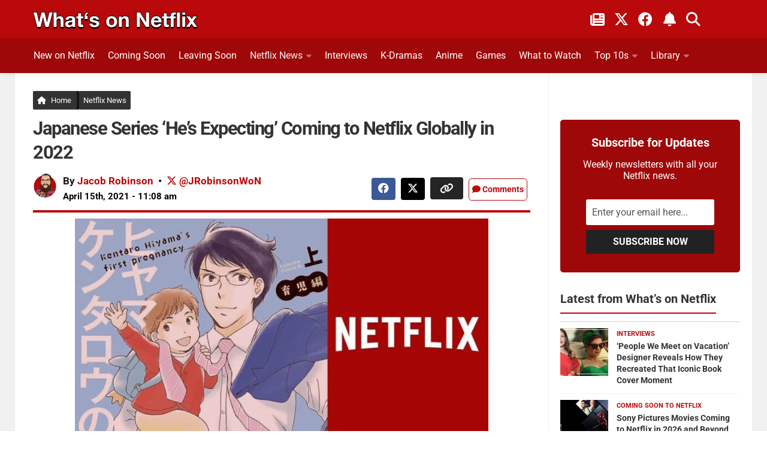

--- FILE ---
content_type: text/html; charset=UTF-8
request_url: https://www.whats-on-netflix.com/news/japanese-original-series-hes-expecting-coming-to-netflix-globally-in-2022/
body_size: 38619
content:
<!DOCTYPE html>
<html class="no-js" lang="en">
<head><meta charset="utf-8"><script>if(navigator.userAgent.match(/MSIE|Internet Explorer/i)||navigator.userAgent.match(/Trident\/7\..*?rv:11/i)){var href=document.location.href;if(!href.match(/[?&]nowprocket/)){if(href.indexOf("?")==-1){if(href.indexOf("#")==-1){document.location.href=href+"?nowprocket=1"}else{document.location.href=href.replace("#","?nowprocket=1#")}}else{if(href.indexOf("#")==-1){document.location.href=href+"&nowprocket=1"}else{document.location.href=href.replace("#","&nowprocket=1#")}}}}</script><script>(()=>{class RocketLazyLoadScripts{constructor(){this.v="2.0.4",this.userEvents=["keydown","keyup","mousedown","mouseup","mousemove","mouseover","mouseout","touchmove","touchstart","touchend","touchcancel","wheel","click","dblclick","input"],this.attributeEvents=["onblur","onclick","oncontextmenu","ondblclick","onfocus","onmousedown","onmouseenter","onmouseleave","onmousemove","onmouseout","onmouseover","onmouseup","onmousewheel","onscroll","onsubmit"]}async t(){this.i(),this.o(),/iP(ad|hone)/.test(navigator.userAgent)&&this.h(),this.u(),this.l(this),this.m(),this.k(this),this.p(this),this._(),await Promise.all([this.R(),this.L()]),this.lastBreath=Date.now(),this.S(this),this.P(),this.D(),this.O(),this.M(),await this.C(this.delayedScripts.normal),await this.C(this.delayedScripts.defer),await this.C(this.delayedScripts.async),await this.T(),await this.F(),await this.j(),await this.A(),window.dispatchEvent(new Event("rocket-allScriptsLoaded")),this.everythingLoaded=!0,this.lastTouchEnd&&await new Promise(t=>setTimeout(t,500-Date.now()+this.lastTouchEnd)),this.I(),this.H(),this.U(),this.W()}i(){this.CSPIssue=sessionStorage.getItem("rocketCSPIssue"),document.addEventListener("securitypolicyviolation",t=>{this.CSPIssue||"script-src-elem"!==t.violatedDirective||"data"!==t.blockedURI||(this.CSPIssue=!0,sessionStorage.setItem("rocketCSPIssue",!0))},{isRocket:!0})}o(){window.addEventListener("pageshow",t=>{this.persisted=t.persisted,this.realWindowLoadedFired=!0},{isRocket:!0}),window.addEventListener("pagehide",()=>{this.onFirstUserAction=null},{isRocket:!0})}h(){let t;function e(e){t=e}window.addEventListener("touchstart",e,{isRocket:!0}),window.addEventListener("touchend",function i(o){o.changedTouches[0]&&t.changedTouches[0]&&Math.abs(o.changedTouches[0].pageX-t.changedTouches[0].pageX)<10&&Math.abs(o.changedTouches[0].pageY-t.changedTouches[0].pageY)<10&&o.timeStamp-t.timeStamp<200&&(window.removeEventListener("touchstart",e,{isRocket:!0}),window.removeEventListener("touchend",i,{isRocket:!0}),"INPUT"===o.target.tagName&&"text"===o.target.type||(o.target.dispatchEvent(new TouchEvent("touchend",{target:o.target,bubbles:!0})),o.target.dispatchEvent(new MouseEvent("mouseover",{target:o.target,bubbles:!0})),o.target.dispatchEvent(new PointerEvent("click",{target:o.target,bubbles:!0,cancelable:!0,detail:1,clientX:o.changedTouches[0].clientX,clientY:o.changedTouches[0].clientY})),event.preventDefault()))},{isRocket:!0})}q(t){this.userActionTriggered||("mousemove"!==t.type||this.firstMousemoveIgnored?"keyup"===t.type||"mouseover"===t.type||"mouseout"===t.type||(this.userActionTriggered=!0,this.onFirstUserAction&&this.onFirstUserAction()):this.firstMousemoveIgnored=!0),"click"===t.type&&t.preventDefault(),t.stopPropagation(),t.stopImmediatePropagation(),"touchstart"===this.lastEvent&&"touchend"===t.type&&(this.lastTouchEnd=Date.now()),"click"===t.type&&(this.lastTouchEnd=0),this.lastEvent=t.type,t.composedPath&&t.composedPath()[0].getRootNode()instanceof ShadowRoot&&(t.rocketTarget=t.composedPath()[0]),this.savedUserEvents.push(t)}u(){this.savedUserEvents=[],this.userEventHandler=this.q.bind(this),this.userEvents.forEach(t=>window.addEventListener(t,this.userEventHandler,{passive:!1,isRocket:!0})),document.addEventListener("visibilitychange",this.userEventHandler,{isRocket:!0})}U(){this.userEvents.forEach(t=>window.removeEventListener(t,this.userEventHandler,{passive:!1,isRocket:!0})),document.removeEventListener("visibilitychange",this.userEventHandler,{isRocket:!0}),this.savedUserEvents.forEach(t=>{(t.rocketTarget||t.target).dispatchEvent(new window[t.constructor.name](t.type,t))})}m(){const t="return false",e=Array.from(this.attributeEvents,t=>"data-rocket-"+t),i="["+this.attributeEvents.join("],[")+"]",o="[data-rocket-"+this.attributeEvents.join("],[data-rocket-")+"]",s=(e,i,o)=>{o&&o!==t&&(e.setAttribute("data-rocket-"+i,o),e["rocket"+i]=new Function("event",o),e.setAttribute(i,t))};new MutationObserver(t=>{for(const n of t)"attributes"===n.type&&(n.attributeName.startsWith("data-rocket-")||this.everythingLoaded?n.attributeName.startsWith("data-rocket-")&&this.everythingLoaded&&this.N(n.target,n.attributeName.substring(12)):s(n.target,n.attributeName,n.target.getAttribute(n.attributeName))),"childList"===n.type&&n.addedNodes.forEach(t=>{if(t.nodeType===Node.ELEMENT_NODE)if(this.everythingLoaded)for(const i of[t,...t.querySelectorAll(o)])for(const t of i.getAttributeNames())e.includes(t)&&this.N(i,t.substring(12));else for(const e of[t,...t.querySelectorAll(i)])for(const t of e.getAttributeNames())this.attributeEvents.includes(t)&&s(e,t,e.getAttribute(t))})}).observe(document,{subtree:!0,childList:!0,attributeFilter:[...this.attributeEvents,...e]})}I(){this.attributeEvents.forEach(t=>{document.querySelectorAll("[data-rocket-"+t+"]").forEach(e=>{this.N(e,t)})})}N(t,e){const i=t.getAttribute("data-rocket-"+e);i&&(t.setAttribute(e,i),t.removeAttribute("data-rocket-"+e))}k(t){Object.defineProperty(HTMLElement.prototype,"onclick",{get(){return this.rocketonclick||null},set(e){this.rocketonclick=e,this.setAttribute(t.everythingLoaded?"onclick":"data-rocket-onclick","this.rocketonclick(event)")}})}S(t){function e(e,i){let o=e[i];e[i]=null,Object.defineProperty(e,i,{get:()=>o,set(s){t.everythingLoaded?o=s:e["rocket"+i]=o=s}})}e(document,"onreadystatechange"),e(window,"onload"),e(window,"onpageshow");try{Object.defineProperty(document,"readyState",{get:()=>t.rocketReadyState,set(e){t.rocketReadyState=e},configurable:!0}),document.readyState="loading"}catch(t){console.log("WPRocket DJE readyState conflict, bypassing")}}l(t){this.originalAddEventListener=EventTarget.prototype.addEventListener,this.originalRemoveEventListener=EventTarget.prototype.removeEventListener,this.savedEventListeners=[],EventTarget.prototype.addEventListener=function(e,i,o){o&&o.isRocket||!t.B(e,this)&&!t.userEvents.includes(e)||t.B(e,this)&&!t.userActionTriggered||e.startsWith("rocket-")||t.everythingLoaded?t.originalAddEventListener.call(this,e,i,o):(t.savedEventListeners.push({target:this,remove:!1,type:e,func:i,options:o}),"mouseenter"!==e&&"mouseleave"!==e||t.originalAddEventListener.call(this,e,t.savedUserEvents.push,o))},EventTarget.prototype.removeEventListener=function(e,i,o){o&&o.isRocket||!t.B(e,this)&&!t.userEvents.includes(e)||t.B(e,this)&&!t.userActionTriggered||e.startsWith("rocket-")||t.everythingLoaded?t.originalRemoveEventListener.call(this,e,i,o):t.savedEventListeners.push({target:this,remove:!0,type:e,func:i,options:o})}}J(t,e){this.savedEventListeners=this.savedEventListeners.filter(i=>{let o=i.type,s=i.target||window;return e!==o||t!==s||(this.B(o,s)&&(i.type="rocket-"+o),this.$(i),!1)})}H(){EventTarget.prototype.addEventListener=this.originalAddEventListener,EventTarget.prototype.removeEventListener=this.originalRemoveEventListener,this.savedEventListeners.forEach(t=>this.$(t))}$(t){t.remove?this.originalRemoveEventListener.call(t.target,t.type,t.func,t.options):this.originalAddEventListener.call(t.target,t.type,t.func,t.options)}p(t){let e;function i(e){return t.everythingLoaded?e:e.split(" ").map(t=>"load"===t||t.startsWith("load.")?"rocket-jquery-load":t).join(" ")}function o(o){function s(e){const s=o.fn[e];o.fn[e]=o.fn.init.prototype[e]=function(){return this[0]===window&&t.userActionTriggered&&("string"==typeof arguments[0]||arguments[0]instanceof String?arguments[0]=i(arguments[0]):"object"==typeof arguments[0]&&Object.keys(arguments[0]).forEach(t=>{const e=arguments[0][t];delete arguments[0][t],arguments[0][i(t)]=e})),s.apply(this,arguments),this}}if(o&&o.fn&&!t.allJQueries.includes(o)){const e={DOMContentLoaded:[],"rocket-DOMContentLoaded":[]};for(const t in e)document.addEventListener(t,()=>{e[t].forEach(t=>t())},{isRocket:!0});o.fn.ready=o.fn.init.prototype.ready=function(i){function s(){parseInt(o.fn.jquery)>2?setTimeout(()=>i.bind(document)(o)):i.bind(document)(o)}return"function"==typeof i&&(t.realDomReadyFired?!t.userActionTriggered||t.fauxDomReadyFired?s():e["rocket-DOMContentLoaded"].push(s):e.DOMContentLoaded.push(s)),o([])},s("on"),s("one"),s("off"),t.allJQueries.push(o)}e=o}t.allJQueries=[],o(window.jQuery),Object.defineProperty(window,"jQuery",{get:()=>e,set(t){o(t)}})}P(){const t=new Map;document.write=document.writeln=function(e){const i=document.currentScript,o=document.createRange(),s=i.parentElement;let n=t.get(i);void 0===n&&(n=i.nextSibling,t.set(i,n));const c=document.createDocumentFragment();o.setStart(c,0),c.appendChild(o.createContextualFragment(e)),s.insertBefore(c,n)}}async R(){return new Promise(t=>{this.userActionTriggered?t():this.onFirstUserAction=t})}async L(){return new Promise(t=>{document.addEventListener("DOMContentLoaded",()=>{this.realDomReadyFired=!0,t()},{isRocket:!0})})}async j(){return this.realWindowLoadedFired?Promise.resolve():new Promise(t=>{window.addEventListener("load",t,{isRocket:!0})})}M(){this.pendingScripts=[];this.scriptsMutationObserver=new MutationObserver(t=>{for(const e of t)e.addedNodes.forEach(t=>{"SCRIPT"!==t.tagName||t.noModule||t.isWPRocket||this.pendingScripts.push({script:t,promise:new Promise(e=>{const i=()=>{const i=this.pendingScripts.findIndex(e=>e.script===t);i>=0&&this.pendingScripts.splice(i,1),e()};t.addEventListener("load",i,{isRocket:!0}),t.addEventListener("error",i,{isRocket:!0}),setTimeout(i,1e3)})})})}),this.scriptsMutationObserver.observe(document,{childList:!0,subtree:!0})}async F(){await this.X(),this.pendingScripts.length?(await this.pendingScripts[0].promise,await this.F()):this.scriptsMutationObserver.disconnect()}D(){this.delayedScripts={normal:[],async:[],defer:[]},document.querySelectorAll("script[type$=rocketlazyloadscript]").forEach(t=>{t.hasAttribute("data-rocket-src")?t.hasAttribute("async")&&!1!==t.async?this.delayedScripts.async.push(t):t.hasAttribute("defer")&&!1!==t.defer||"module"===t.getAttribute("data-rocket-type")?this.delayedScripts.defer.push(t):this.delayedScripts.normal.push(t):this.delayedScripts.normal.push(t)})}async _(){await this.L();let t=[];document.querySelectorAll("script[type$=rocketlazyloadscript][data-rocket-src]").forEach(e=>{let i=e.getAttribute("data-rocket-src");if(i&&!i.startsWith("data:")){i.startsWith("//")&&(i=location.protocol+i);try{const o=new URL(i).origin;o!==location.origin&&t.push({src:o,crossOrigin:e.crossOrigin||"module"===e.getAttribute("data-rocket-type")})}catch(t){}}}),t=[...new Map(t.map(t=>[JSON.stringify(t),t])).values()],this.Y(t,"preconnect")}async G(t){if(await this.K(),!0!==t.noModule||!("noModule"in HTMLScriptElement.prototype))return new Promise(e=>{let i;function o(){(i||t).setAttribute("data-rocket-status","executed"),e()}try{if(navigator.userAgent.includes("Firefox/")||""===navigator.vendor||this.CSPIssue)i=document.createElement("script"),[...t.attributes].forEach(t=>{let e=t.nodeName;"type"!==e&&("data-rocket-type"===e&&(e="type"),"data-rocket-src"===e&&(e="src"),i.setAttribute(e,t.nodeValue))}),t.text&&(i.text=t.text),t.nonce&&(i.nonce=t.nonce),i.hasAttribute("src")?(i.addEventListener("load",o,{isRocket:!0}),i.addEventListener("error",()=>{i.setAttribute("data-rocket-status","failed-network"),e()},{isRocket:!0}),setTimeout(()=>{i.isConnected||e()},1)):(i.text=t.text,o()),i.isWPRocket=!0,t.parentNode.replaceChild(i,t);else{const i=t.getAttribute("data-rocket-type"),s=t.getAttribute("data-rocket-src");i?(t.type=i,t.removeAttribute("data-rocket-type")):t.removeAttribute("type"),t.addEventListener("load",o,{isRocket:!0}),t.addEventListener("error",i=>{this.CSPIssue&&i.target.src.startsWith("data:")?(console.log("WPRocket: CSP fallback activated"),t.removeAttribute("src"),this.G(t).then(e)):(t.setAttribute("data-rocket-status","failed-network"),e())},{isRocket:!0}),s?(t.fetchPriority="high",t.removeAttribute("data-rocket-src"),t.src=s):t.src="data:text/javascript;base64,"+window.btoa(unescape(encodeURIComponent(t.text)))}}catch(i){t.setAttribute("data-rocket-status","failed-transform"),e()}});t.setAttribute("data-rocket-status","skipped")}async C(t){const e=t.shift();return e?(e.isConnected&&await this.G(e),this.C(t)):Promise.resolve()}O(){this.Y([...this.delayedScripts.normal,...this.delayedScripts.defer,...this.delayedScripts.async],"preload")}Y(t,e){this.trash=this.trash||[];let i=!0;var o=document.createDocumentFragment();t.forEach(t=>{const s=t.getAttribute&&t.getAttribute("data-rocket-src")||t.src;if(s&&!s.startsWith("data:")){const n=document.createElement("link");n.href=s,n.rel=e,"preconnect"!==e&&(n.as="script",n.fetchPriority=i?"high":"low"),t.getAttribute&&"module"===t.getAttribute("data-rocket-type")&&(n.crossOrigin=!0),t.crossOrigin&&(n.crossOrigin=t.crossOrigin),t.integrity&&(n.integrity=t.integrity),t.nonce&&(n.nonce=t.nonce),o.appendChild(n),this.trash.push(n),i=!1}}),document.head.appendChild(o)}W(){this.trash.forEach(t=>t.remove())}async T(){try{document.readyState="interactive"}catch(t){}this.fauxDomReadyFired=!0;try{await this.K(),this.J(document,"readystatechange"),document.dispatchEvent(new Event("rocket-readystatechange")),await this.K(),document.rocketonreadystatechange&&document.rocketonreadystatechange(),await this.K(),this.J(document,"DOMContentLoaded"),document.dispatchEvent(new Event("rocket-DOMContentLoaded")),await this.K(),this.J(window,"DOMContentLoaded"),window.dispatchEvent(new Event("rocket-DOMContentLoaded"))}catch(t){console.error(t)}}async A(){try{document.readyState="complete"}catch(t){}try{await this.K(),this.J(document,"readystatechange"),document.dispatchEvent(new Event("rocket-readystatechange")),await this.K(),document.rocketonreadystatechange&&document.rocketonreadystatechange(),await this.K(),this.J(window,"load"),window.dispatchEvent(new Event("rocket-load")),await this.K(),window.rocketonload&&window.rocketonload(),await this.K(),this.allJQueries.forEach(t=>t(window).trigger("rocket-jquery-load")),await this.K(),this.J(window,"pageshow");const t=new Event("rocket-pageshow");t.persisted=this.persisted,window.dispatchEvent(t),await this.K(),window.rocketonpageshow&&window.rocketonpageshow({persisted:this.persisted})}catch(t){console.error(t)}}async K(){Date.now()-this.lastBreath>45&&(await this.X(),this.lastBreath=Date.now())}async X(){return document.hidden?new Promise(t=>setTimeout(t)):new Promise(t=>requestAnimationFrame(t))}B(t,e){return e===document&&"readystatechange"===t||(e===document&&"DOMContentLoaded"===t||(e===window&&"DOMContentLoaded"===t||(e===window&&"load"===t||e===window&&"pageshow"===t)))}static run(){(new RocketLazyLoadScripts).t()}}RocketLazyLoadScripts.run()})();</script>

<meta name="viewport" content="width=device-width, initial-scale=1.0">
<meta name="theme-color" content="#151515" />
<meta name="twitter:widgets:theme" content="dark">
<meta name="twitter:widgets:border-color" content="#b9090b">
<link rel="profile" href="https://gmpg.org/xfn/11">
<link rel="alternate" type="application/rss+xml" title="What's on Netflix Feed" href="https://www.whats-on-netflix.com/feed/">
<link rel="shortcut icon" href="/favicon.ico">
<link rel="apple-touch-icon" href="/apple-touch-icon.png">
<link rel="icon" href="/logo.svg" type="image/svg+xml">
<link rel="search" type="application/opensearchdescription+xml" title="What\'s on Netflix" href="https://www.whats-on-netflix.com/opensearch.xml" />
<link rel="preload" href="https://whats-on-netflix.com/wp-content/uploads/2023/09/whats-on-netflix-2023-logo.png" as="image" type="image/png">
<link rel="preload" as="image" href="https://www.whats-on-netflix.com/wp-content/uploads/2021/04/hes-expecting-japanese-original-series-coming-to-netflix-in-2022-1.jpg.webp" imagesrcset="https://www.whats-on-netflix.com/wp-content/uploads/2021/04/hes-expecting-japanese-original-series-coming-to-netflix-in-2022-1-480x270.jpg.webp 480w, https://www.whats-on-netflix.com/wp-content/uploads/2021/04/hes-expecting-japanese-original-series-coming-to-netflix-in-2022-1-768x432.jpg.webp 768w, https://www.whats-on-netflix.com/wp-content/uploads/2021/04/hes-expecting-japanese-original-series-coming-to-netflix-in-2022-1-943x530.jpg.webp 943w, https://www.whats-on-netflix.com/wp-content/uploads/2021/04/hes-expecting-japanese-original-series-coming-to-netflix-in-2022-1.jpg.webp 1280w" imagesizes="(max-width: 1280px) 100vw, 1280px" type="image/webp">
<link rel="preload" as="image" href="https://www.whats-on-netflix.com/wp-content/uploads/2021/04/hes-expecting-japanese-original-series-coming-to-netflix-in-2022-1.jpg" imagesrcset="https://www.whats-on-netflix.com/wp-content/uploads/2021/04/hes-expecting-japanese-original-series-coming-to-netflix-in-2022-1-480x270.jpg 480w, https://www.whats-on-netflix.com/wp-content/uploads/2021/04/hes-expecting-japanese-original-series-coming-to-netflix-in-2022-1-768x432.jpg 768w, https://www.whats-on-netflix.com/wp-content/uploads/2021/04/hes-expecting-japanese-original-series-coming-to-netflix-in-2022-1-943x530.jpg 943w, https://www.whats-on-netflix.com/wp-content/uploads/2021/04/hes-expecting-japanese-original-series-coming-to-netflix-in-2022-1.jpg 1280w" imagesizes="(max-width: 1280px) 100vw, 1280px">
<title>Japanese Series &#039;He&#039;s Expecting&#039; Coming to Netflix Globally in 2022</title>
<link data-rocket-prefetch href="https://whats-on-netflix.com" rel="dns-prefetch">
<link data-rocket-prefetch href="https://exchange.pubnation.com" rel="dns-prefetch">
<link data-rocket-prefetch href="https://scripts.pubnation.com" rel="dns-prefetch">
<link data-rocket-prefetch href="https://www.googletagmanager.com" rel="dns-prefetch">
<link data-rocket-prefetch href="https://securepubads.g.doubleclick.net" rel="dns-prefetch">
<link data-rocket-prefetch href="https://ajax.googleapis.com" rel="dns-prefetch">
<link crossorigin data-rocket-preload as="font" href="https://www.whats-on-netflix.com/wp-content/cache/fonts/1/google-fonts/fonts/s/roboto/v50/KFO7CnqEu92Fr1ME7kSn66aGLdTylUAMa3yUBA.woff2" rel="preload">
<link crossorigin data-rocket-preload as="font" href="https://use.fontawesome.com/releases/v6.4.2/webfonts/fa-solid-900.woff2" rel="preload">
<link crossorigin data-rocket-preload as="font" href="https://use.fontawesome.com/releases/v6.4.2/webfonts/fa-brands-400.woff2" rel="preload">
<style id="wpr-usedcss">img:is([sizes=auto i],[sizes^="auto," i]){contain-intrinsic-size:3000px 1500px}img[data-dominant-color]:not(.has-transparency){background-color:var(--dominant-color)}a,abbr,address,article,aside,b,big,blockquote,body,caption,code,div,dl,dt,em,fieldset,footer,form,h1,h2,h3,h4,h5,header,html,i,iframe,img,label,legend,li,nav,object,p,small,span,strong,table,tbody,time,tr,tt,ul,video{margin:0;padding:0;border:0;font:inherit;vertical-align:baseline}article,aside,footer,header,nav{display:block}ul{list-style:none}blockquote{quotes:none}blockquote:after,blockquote:before{content:none}table{border-collapse:collapse;border-spacing:0}b{font-weight:700}small{font-size:90%}html{scroll-padding-top:65px;box-sizing:border-box;-webkit-font-smoothing:antialiased}*,:after,:before{box-sizing:inherit}body{background:#fff;font-size:17px;line-height:1.5em;color:#000;font-weight:400;font-family:Roboto,-apple-system,BlinkMacSystemFont,Helvetica,Arial,sans-serif;overflow-x:hidden}::selection{background:#b9090b;color:#fff}::-moz-selection{background:#b9090b;color:#fff}a{color:#b9090b;text-decoration:none;outline:0}.entry-inner a{text-decoration:underline}a:hover{color:#555}img{max-width:100%;height:auto}a,a:after,a:before{-webkit-transition:.2s;-moz-transition:.2s;-o-transition:.2s;transition:all .2s ease}a img{-webkit-transition:opacity .2s;-moz-transition:opacity .2s;-o-transition:opacity .2s;transition:opacity .2s ease}address,em{font-style:italic}strong{font-weight:600;color:#161616}.left{float:left}.right{float:right}.clear{display:block;overflow:hidden;visibility:hidden;width:0;height:0}.group:after,.group:before{content:"";display:table}.clear,.group:after{clear:both}.group{zoom:1}.fa{width:1em;text-align:center}button,input,label,select,textarea{font-family:inherit}.themeform button,.themeform input,.themeform label,.themeform select,.themeform textarea{font-size:14px}.themeform button::-moz-focus-inner,.themeform input::-moz-focus-inner{border:0;padding:0}.themeform input[type=email],.themeform input[type=number],.themeform input[type=password],.themeform input[type=text],.themeform input[type=url]{margin:0;-moz-box-sizing:border-box;-webkit-box-sizing:border-box;box-sizing:border-box;-webkit-border-radius:0;border-radius:0}.themeform button,.themeform input[type=submit],.themeform select,.themeform textarea{margin:0;-moz-box-sizing:border-box;-webkit-box-sizing:border-box;box-sizing:border-box}.themeform button,.themeform textarea{-webkit-border-radius:0;border-radius:0}.themeform button,.themeform input,.themeform select,.themeform textarea{-moz-appearance:none;-webkit-appearance:none;-moz-transition:.2s;-webkit-transition:.2s;transition:all .2s ease}.themeform select{appearance:normal;-moz-appearance:menulist;-webkit-appearance:menulist}.themeform input[type=checkbox]{-moz-appearance:checkbox;-webkit-appearance:checkbox}.themeform input[type=radio]{-moz-appearance:radio;-webkit-appearance:radio}.themeform label{font-weight:600;color:#333}.themeform input[type=email],.themeform input[type=number],.themeform input[type=password],.themeform input[type=text],.themeform input[type=url],.themeform select,.themeform textarea{background:#fff;border:2px solid #eee;color:#777;display:block;max-width:100%;outline:0;padding:7px 8px;width:100%}.themeform input[type=email]:focus,.themeform input[type=number]:focus,.themeform input[type=password]:focus,.themeform input[type=text]:focus,.themeform input[type=url]:focus,.themeform select:focus,.themeform textarea:focus{border-color:#ccc;color:#333;-webkit-box-shadow:0 0 3px rgba(0,0,0,.1);box-shadow:0 0 3px rgba(0,0,0,.1)}.themeform label .required{color:#b9090b}.themeform button[type=submit],.themeform input[type=submit]{background:#b9090b;color:#fff;padding:8px 14px;font-weight:600;display:inline-block;border:0;cursor:pointer;-webkit-border-radius:3px;border-radius:3px}.themeform button[type=submit]:hover,.themeform input[type=submit]:hover{background:#333}.themeform.searchform div{position:relative}.themeform.searchform div input{padding-left:26px;line-height:20px}.entry{font-size:18px;line-height:1.7em}.entry address,.entry p{margin-bottom:27px}.entry dt,h1,h2,h3,h4,h5{color:#333;font-weight:600}.entry ul{margin:0 0 15px 30px}.entry ul ul{margin-bottom:0}.entry li{margin:0}.entry ul li{list-style:square}@media only screen and (max-width:600px){.author-pic{max-width:90px}}.entry blockquote{position:relative;color:#fff;margin:0 0 20px;padding:25px 22px;border-left:5px solid #b9090b;background:#252525}.entry blockquote p{margin-bottom:.75em}body.page h1{font-size:37px;line-height:45px}.entry img .size-full{width:100%!important}.site-title a img{margin:0;max-width:100%;height:auto}.entry table{font-size:14px;margin-bottom:1.5em;width:100%;text-align:center}.entry table tr.alt{background:#f2f2f2}h1,h2,h3,h4,h5{-ms-word-wrap:break-word;word-wrap:break-word}.entry h1,.entry h2,.entry h3,.entry h4{margin-bottom:14px;font-weight:600;line-height:1.3em}.entry h5{margin-bottom:14px;line-height:1.3em}.entry h1{font-size:34px;letter-spacing:-1px}.entry h2{font-size:30px;letter-spacing:-.7px}.entry h3{font-size:25px;letter-spacing:-.5px}.entry h4{font-size:21px;letter-spacing:-.3px}.entry h5{font-size:18px;font-weight:600}.heading{font-size:14px;font-weight:600}.heading{font-size:18px;margin-bottom:1em}.heading i{font-size:22px;margin-right:6px}#wrapper{min-width:1024px;height:100%}.container{margin:0 auto;max-width:1230px}.container,.main,.main-inner{position:relative}.main-inner{min-height:800px}.content{width:100%;position:relative}.pad{padding:30px 30px 20px}.col-2cl .main-inner{background:var(--wpr-bg-f8d42fe2-dbd5-43b0-ac27-0c9279b83fd5) right 0 repeat-y;padding-right:340px}.col-2cl .s1{float:right;margin-right:-340px}.col-2cl .content{float:left}button.search__submit{width:100%;margin-top:8px}.sidebar{padding-bottom:20px;position:relative;z-index:2}.sidebar .pad{padding-left:20px;padding-right:20px}.s1{width:340px;z-index:2}.last{clear:right;margin-right:0!important}iframe,object{max-width:100%}.social-links{float:right;position:relative}.social-links li{display:inline-block;margin-left:8px;line-height:16px;font-size:0}.social-links li a{display:block!important;position:relative;text-align:center}.social-links .social-tooltip{color:#fff;color:rgba(255,255,255,.7);font-size:24px;display:inline;position:relative;z-index:9}.category h4{font-size:26px;padding-bottom:10px}.sharre{padding:7px 10px 5px!important;margin-right:5px;border:0;border-radius:4px!important;background-color:#252525;text-decoration:none;font-size:16px;font-weight:700;color:#fff;z-index:1;transition:transform .1s ease-in}.sharre i{font-size:18px}.post-tags .sharre{min-width:40px;text-align:center}.facebook{background-color:#3b5998!important}a.sharre:hover{background:#595959;color:#fff}.email{background:#9f0808!important}.twitter{background-color:#000!important}.nav-container{background:#888;z-index:99;position:relative}.nav li>a:after,.nav>li>a:after{font-family:FontAwesome;display:inline-block}@media only screen and (min-width:720px){.home-button{margin-right:-5px!important;border-right:5px solid #161616!important;padding-right:9px!important}.nav-wrap{height:auto!important}.nav{font-size:0;position:relative}.nav li a{color:#ccc;display:block;line-height:20px}.nav li>a:after{content:"\f0da";float:right;opacity:.4}.nav>li>a:after{content:"\f0d7";float:none;margin-left:6px;font-size:14px;line-height:1.2em}.nav li>a:only-child:after{content:"";margin:0}#footer .nav li>a:after{content:"\f0da"}#footer .nav>li>a:after{content:"\f0d8"}#footer .nav li>a:only-child:after{content:""}.nav>li{font-size:17px;text-transform:uppercase;border-right:1px solid #999;display:inline-block;position:relative}.nav>li>a{padding:15px 14px}.nav ul,.nav>li:hover>a,.nav>li>a:hover{background:#777}.nav li.current-post-parent>a,.nav li:hover>a,.nav li>a:hover{color:#fff}.nav li:hover>ul,.nav ul li{display:block}.nav ul{display:none;position:absolute;left:0;top:50px;width:180px;padding:10px 0;z-index:2;-webkit-transform:translateZ(0);-webkit-box-shadow:0 2px 2px rgba(0,0,0,.15);box-shadow:0 2px 2px rgba(0,0,0,.15)}.nav ul li{font-size:14px;position:relative;padding:0}.nav ul li a{padding:10px 20px}.nav ul li:last-child{border-bottom:0!important}.nav ul ul{position:absolute;top:-10px;left:180px}}@media only screen and (max-width:799px){.nav{font-weight:600}.nav-container{text-transform:none}.nav-wrap{position:relative;height:0;overflow:hidden}.expand .nav-wrap{height:auto}.nav,.nav-wrap{float:left;width:100%;height:45px;display:inline-flex;overflow:hidden;overflow-x:scroll}.nav li a{white-space:nowrap;line-height:20px;padding:12px 8px;display:inline-flex}.nav li li a{padding-left:15px;padding-right:15px;display:inline-flex}.nav li>a:after{content:'\f0d7';opacity:.5}.nav>li>a:after{content:'\f0d7';font-size:14px}.nav li>a:only-child:after{content:''}.nav>li{font-size:15px;display:inline}.nav li.current-post-parent>a,.nav li>a:hover{color:#fff}.nav ul{display:block!important;margin-left:40px}.nav ul li{font-weight:300}.nav ul li a{padding-top:6px;padding-bottom:6px}.meta-right{width:100%;margin-top:15px!important;text-align:left!important}}#header-top{background:0;height:65px}#header .pad{padding-top:0;padding-bottom:0}#header-bottom{background:#9f0809;border-bottom:1px solid rgba(0,0,0,.1);-webkit-box-shadow:0 0 10px rgba(0,0,0,.1);box-shadow:0 0 10px rgba(0,0,0,.1);z-index:9;position:relative}@media only screen and (min-width:1025px){#header-bottom.fixed{background:rgba(255,255,255,.95);position:fixed;top:0;left:0;right:0;z-index:99;border-bottom:1px solid rgba(0,0,0,.1);-webkit-box-shadow:0 0 10px rgba(0,0,0,.1);box-shadow:0 0 10px rgba(0,0,0,.1)}}a.social-tooltip.trigger-notification{border-left:2px solid #ffffff5c;padding-left:20px;padding-right:5px}#header-top .social-links{top:10px;right:50px}#header-top .social-links li{margin:0 6px}#header-top .social-links .social-tooltip{color:#fff}#header-top small{color:#fff;font-weight:700;margin-left:8px}#footer-bottom .social-links a:hover,#footer-bottom a:hover,#header-top .social-links .social-tooltip:hover{color:#fff}#header-top .social-links .social-tooltip:hover:after,#header-top .social-links .social-tooltip:hover:before{display:none}.site-title{font-size:40px;font-weight:600;text-transform:uppercase;letter-spacing:-.5px;float:left;line-height:60px}.site-title a{display:block;padding:10px 0;color:#fff;max-width:100%}.site-title a img{display:block;max-height:60px;padding:0;margin:0 auto;-webkit-box-shadow:none;box-shadow:none;-webkit-border-radius:0;border-radius:0}#header-top .pad{padding-top:10px;height:50px}#nav-header.nav-container{background:0}@media only screen and (min-width:720px){#nav-header .nav{margin:10px 0 0}#nav-header .nav li a{color:#fff;font-weight:400;font-size:16px}#nav-header .nav li a:hover{color:#333}#nav-header .nav>li{height:46px;border-right:0;margin-right:20px;padding-bottom:10px;font-size:14px;text-transform:none}#nav-header .nav>li:last-child{margin-right:40px}#nav-header .nav>li>a{padding:7px 0;border:1px solid transparent}#nav-header .nav>li:hover>a,#nav-header .nav>li>a:hover{background:0;color:#c3c3c3}#nav-header .nav>li.current-post-parent>a{color:#f1f1f1!important}#nav-header .nav li.current-post-parent>a{color:#333}#nav-header .nav ul{top:40px;width:190px;background:#fff;border-radius:3px}#nav-header .nav ul:before{content:'';display:inline-block;border-left:8px solid transparent;border-right:8px solid transparent;border-top:8px solid transparent;border-bottom:8px solid #fff;position:absolute;top:-15px;left:20px}#nav-header .nav ul li{font-size:13px;-webkit-box-shadow:0 1px 0 rgba(0,0,0,.04);box-shadow:0 1px 0 rgba(0,0,0,.04)}#nav-header .nav ul li:last-child{box-shadow:none;-webkit-box-shadow:none}#nav-header .nav ul ul{top:-10px;left:190px}#nav-header .nav ul ul:before{display:none}}@media only screen and (max-width:799px){#nav-header .container{padding-left:0}#nav-header .nav li a{color:#fff}#nav-header .nav>li:last-child{margin-bottom:20px;padding-right:40px}#nav-header .nav li.current-post-parent>a,#nav-header .nav li>a:hover{background:rgba(0,0,0,.1);color:#fff}}.featured-wrap{background:#262626;float:left;width:100%;margin-bottom:20px}#page{background:#f1f1f1}#page .container{background:#fff}#footer{background:#151515;color:#c3c3c3;width:100%}#footer .pad{padding-bottom:30px}#footer-bottom{border-top:2px solid #b9090b}#footer-bottom .pad{padding-top:30px}#footer-bottom a{color:#fff;color:rgba(255,255,255,.9)}#footer-bottom #footer-logo{display:block;margin-bottom:20px;max-height:50px;-webkit-box-shadow:none;box-shadow:none;-webkit-border-radius:0;border-radius:0}#footer-bottom #copyright{color:#fff;color:rgba(255,255,255,.6);font-size:13px;line-height:1.5em}.newsletter-signup{border-top:5px solid #b9090b;background:#333;border-bottom:5px solid #000;margin-bottom:0!important}#footer-bottom .social-links{padding-top:10px}#footer-bottom .social-links a{color:rgba(255,255,255,.6)}#footer-bottom .social-links .social-tooltip{font-size:24px}#nav-footer.nav-container{background:#222;border-bottom:1px solid #333}#nav-footer .container{padding:0 30px}@media only screen and (min-width:720px){#nav-footer .nav{font-weight:600}#nav-footer .nav li a{color:#fff;color:rgba(255,255,255,.7);text-transform:uppercase}#nav-footer .nav>li{border-right:0;border-left:1px solid rgba(255,255,255,.05);font-size:13px}#nav-footer .nav>li:hover>a,#nav-footer .nav>li>a:hover{background:0;color:#fff}#nav-footer .nav li.current-post-parent>a,#nav-footer .nav li:hover>a,#nav-footer .nav li>a:hover{color:#fff}#nav-footer .nav ul{background:#222;bottom:49px;top:auto;text-align:left;-webkit-box-shadow:0 -2px 2px rgba(0,0,0,.05);box-shadow:0 -2px 2px rgba(0,0,0,.05)}#nav-footer .nav ul li{font-size:13px;box-shadow:0 1px 0 rgba(255,255,255,.06);-webkit-box-shadow:0 1px 0 rgba(255,255,255,.06)}#nav-footer .nav ul li:last-child{box-shadow:none;-webkit-box-shadow:none}#nav-footer .nav ul ul{position:absolute;top:auto;bottom:-10px}}@media only screen and (max-width:799px){#nav-footer.nav-container{border-left:0;border-right:0}#nav-footer .container{padding:0}#nav-footer .nav li a{color:#fff;color:rgba(255,255,255,.8);border-top:1px solid rgba(255,255,255,.06)}#nav-footer .nav>li:last-child{margin-bottom:20px}#nav-footer .nav li.current-post-parent>a,#nav-footer .nav li>a:hover{background:rgba(0,0,0,.06);color:#fff}}.alx-tab img{display:block;width:100%;height:auto}.alx-tab li:hover .tab-item-thumbnail{opacity:.75}.post-title{font-size:21px;letter-spacing:-.5px;line-height:1.3em;font-weight:600;margin-bottom:20px}.post-title a{color:#333}.post-title a:hover{color:#b9090b}.card-image{background:#000;min-height:100px}.widget label.screen-reader-text{display:none}.single .post-title{font-size:31px;letter-spacing:-1.5px;font-weight:600;color:#333;line-height:1.3em;margin:10px 0 15px}.single .entry{border-top:4px solid #b9090b;margin-top:10px}.single .entry-inner{margin:10px auto;max-width:690px}.post-tags a,.post-tags span{font-size:14px;color:#999;display:inline-block;margin:0 7px 0 0}.post-tags{height:auto}.post-tags a{background:#333;white-space:nowrap;font-size:13px;padding:3px 7px;margin:0 5px 2px 0;-webkit-border-radius:2px;border-radius:2px;color:#fff}.post-tags a:hover,.post-tags a:hover span,.post-tags:hover span{color:#fff}.author-bio{background:#f5f5f5;position:relative;padding:25px 25px 35px;margin:5px auto;border-top:4px solid #b9090b}.author-bio .bio-avatar{float:left;margin:0 20px 0 0;width:100%;height:auto;position:relative}.author-bio .bio-avatar img{display:block;width:100%;height:auto}.author-bio p{margin-bottom:-5px}.related-posts-header{margin-top:10px;padding-top:15px;border-top:3px solid #e6e6e6}.widget{color:#777;font-size:14px;overflow:hidden}.widget a,.widget>h3{font-weight:600}.widget a:hover,.widget>ul li a:hover:before{color:#f4f4f4}.widget>h3{font-size:20px;padding:15px 0;position:relative}.widget a,.widget>h3 a,.widget>h3 a:hover{color:#333}.widget>h3 a img{display:none;float:left;margin:3px 7px 0 0}.widget select{border:1px solid #eee;color:#777;font-size:15px;padding:7px;width:100%;max-width:100%}.sidebar .widget{padding:0 20px}.widget>div>ul li a:before,.widget>ul li a:before,.widget>ul li:before{font-family:FontAwesome;font-weight:400;font-size:12px;margin-right:6px;color:#ccc;display:inline-block!important;width:1em;text-align:center}.widget>h3>span{display:inline-block;padding-bottom:10px;border-bottom:2px solid #b9090b;position:relative;bottom:-2px}.widget_text .textwidget p,.widget_text>h3{margin-bottom:1em}.alx-tab li{padding:10px 0;border-bottom:1px solid #f2f2f2}.alx-tab .tab-item-category a:hover{color:#333!important}.alx-tab li{font-weight:400;line-height:1.4em;overflow:hidden}.alx-tab a{-webkit-transition:.2s;-moz-transition:.2s;transition:all .2s ease}.alx-tab.thumbs-enabled li{padding-left:94px}.alx-tab .tab-item-thumbnail{width:80px;margin-left:-94px;float:left;position:relative}.alx-tab .tab-item-thumbnail{-webkit-transition:1s;-moz-transition:1s;transition:all 1s ease}.alx-tab .tab-item-category{font-size:11px}.alx-tab .tab-item-category{color:#aaa;text-transform:uppercase}.alx-tab .tab-item-title a{font-weight:600;color:#333}.alx-tab .tab-item-title{font-size:14px;line-height:1.4em}.alx-tab .tab-item-title{margin:2px 0;-ms-word-wrap:break-word;word-wrap:break-word}.alx-tab .tab-item-category a,.alx-tab li:hover .tab-item-title a,.dark .widget a:hover{color:#b9090b}.dark .widget{color:#999;padding:20px 0}.dark .widget a{color:#bbb}.dark .alx-tab li,.dark .widget>h3{border-color:#333}.dark .widget>h3,.dark .widget>h3 a,.dark .widget>h3 a:hover,.dark .widget>ul li a:hover:before{color:#fff}.dark .widget select{background:0;border-color:#333;color:#777}.dark .widget>div>ul li a:before,.dark .widget>ul li a:before,.dark .widget>ul li:before{color:#777;opacity:.5}.dark .alx-tab .tab-item-category a:hover{color:#ccc!important}.dark .alx-tab .tab-item-category a,.dark .alx-tab li:hover .tab-item-title a{color:#b9090b}#header,.post-tags a:hover,.themeform button[type=submit],.themeform input[type=submit]{background-color:#b9090b!important}span.mo-note-content a{color:#fff;text-decoration:underline}.mo-optin-form-wrapper{height:255px}hr{border:0;background:#b9090b;height:3px;margin:30px 0;clear:both}.modal-wrapper{width:100%;height:100%;position:fixed;top:0;left:0;background:rgba(0,0,0,.75);visibility:hidden;opacity:0;-webkit-transition:.25s ease-in-out;-moz-transition:.25s ease-in-out;-o-transition:.25s ease-in-out;transition:all .25s ease-in-out;z-index:999999!important}.modal-wrapper.open{opacity:1;visibility:visible}.modal{width:600px;display:block;margin:50% 0 0 -300px;position:relative;top:40%;left:50%;background:#fff;opacity:0;-webkit-transition:.25s ease-in-out;-moz-transition:.25s ease-in-out;-o-transition:.25s ease-in-out;transition:all .25s ease-in-out}.modal-wrapper.open .modal{margin-top:-250px;opacity:1}.head{padding:1.5em 5%;overflow:hidden;background:#b9090b}.head h2{float:left;color:#fff;font-size:26px;font-weight:300;padding-top:5px}.btn-close{width:32px;height:32px;display:block;float:right}.btn-close::after,.btn-close::before{content:'';width:32px;height:6px;display:block;background:#fff}.btn-close::before{margin-top:12px;-webkit-transform:rotate(45deg);-moz-transform:rotate(45deg);-o-transform:rotate(45deg);transform:rotate(45deg)}.btn-close::after{margin-top:-6px;-webkit-transform:rotate(-45deg);-moz-transform:rotate(-45deg);-o-transform:rotate(-45deg);transform:rotate(-45deg)}.modal-content{padding:5%}.modal-content h4{color:#000!important}.blur{-webkit-filter:blur(2px);-moz-filter:blur(2px);-o-filter:blur(2px);-ms-filter:blur(2px);filter:blur(2px)}select{background:#fff;border:2px solid #eee;color:#777;max-width:100%;outline:0;padding:7px 8px}@-webkit-keyframes ring{0%{-webkit-transform:rotate(-15deg);transform:rotate(-15deg)}2%{-webkit-transform:rotate(15deg);transform:rotate(15deg)}4%{-webkit-transform:rotate(-18deg);transform:rotate(-18deg)}6%{-webkit-transform:rotate(18deg);transform:rotate(18deg)}8%{-webkit-transform:rotate(-22deg);transform:rotate(-22deg)}10%{-webkit-transform:rotate(22deg);transform:rotate(22deg)}12%{-webkit-transform:rotate(-18deg);transform:rotate(-18deg)}14%{-webkit-transform:rotate(18deg);transform:rotate(18deg)}16%{-webkit-transform:rotate(-12deg);transform:rotate(-12deg)}18%{-webkit-transform:rotate(12deg);transform:rotate(12deg)}100%,20%{-webkit-transform:rotate(0);transform:rotate(0)}}@keyframes ring{0%{-webkit-transform:rotate(-15deg);transform:rotate(-15deg)}2%{-webkit-transform:rotate(15deg);transform:rotate(15deg)}4%{-webkit-transform:rotate(-18deg);transform:rotate(-18deg)}6%{-webkit-transform:rotate(18deg);transform:rotate(18deg)}8%{-webkit-transform:rotate(-22deg);transform:rotate(-22deg)}10%{-webkit-transform:rotate(22deg);transform:rotate(22deg)}12%{-webkit-transform:rotate(-18deg);transform:rotate(-18deg)}14%{-webkit-transform:rotate(18deg);transform:rotate(18deg)}16%{-webkit-transform:rotate(-12deg);transform:rotate(-12deg)}18%{-webkit-transform:rotate(12deg);transform:rotate(12deg)}100%,20%{-webkit-transform:rotate(0);transform:rotate(0)}}.faa-ring.animated{-webkit-animation:2s infinite ring;animation:2s infinite ring;transform-origin-x:50%;transform-origin-y:0;transform-origin-z:initial}@media screen and (max-width:767px){.author-bio img,.author-bio picture{float:right}}.originals-sidebar{background:#b9090b;color:#fff;padding:25px;font-size:24px;font-weight:300}.originals-sidebar p{font-size:22px;font-weight:300;line-height:26px;margin-top:10px}.originals-sidebar hr{width:40%;background:#fff}.new-titles-number{font-size:48px;font-weight:300}.originals-sidebar h5{color:#fff}.library-sidebar{width:100%;border:2px solid #b9090b;margin-top:20px;padding:20px;font-size:16px;color:#b9090b;margin-bottom:10px}span.date{height:50px;font-size:1.1em;positon:relative}span.date:after{content:'';height:7.5px;width:100px;background:#dcdcdc;position:absolute;left:0;bottom:0}.fab{font-weight:300}.meta-right{text-align:right;margin-top:-45px}.entry h3 strong{color:#fff!important}.modal-content .mo-optin-form-headline{background:#b9090b;font-size:20px;padding:10px}.entry h3{background:#b9090b;color:#fff;padding:20px;margin-bottom:25px;border-bottom:4px solid #242424}img:not([src]){visibility:hidden}@-moz-document url-prefix(){img:-moz-loading{visibility:hidden}}.recommendation-bar{position:relative;width:100%;white-space:nowrap;display:inline-block;overflow-x:scroll;overflow-y:hidden;-webkit-overflow-scrolling:touch}.recommendation-bar ::-webkit-scrollbar-thumb:horizontal{background-color:#5b0b2b}.recommendation-bar ::-webkit-scrollbar-thumb:horizontal:hover{background-color:#b31252;border:1px solid #5b0b2b}.recommendation-bar ::-webkit-scrollbar-thumb:vertical{background-color:#2a8894}.recommendation-bar ::-webkit-scrollbar-thumb:vertical:hover{background-color:#32bfd1;border:1px solid #2a8894}.recommendation-bar .card{display:inline-block}.card{max-width:210px;vertical-align:top}.card-title{background:#151515;padding:15px 10px 0;white-space:normal;min-height:100px;margin-top:-7px;text-overflow:ellipsis}.card-title p{display:block;display:-webkit-box;max-width:400px;margin:0 auto;-webkit-line-clamp:3;-webkit-box-orient:vertical;overflow:hidden;text-overflow:ellipsis}.card a{color:#fff;font-weight:400}.card:hover .card-title{background:#9f0809}@media only screen and (min-width:600px){::-webkit-scrollbar{width:10px;height:10px}::-webkit-scrollbar-track{background:#f1f1f1}::-webkit-scrollbar-thumb{background:#888}::-webkit-scrollbar-thumb:hover{background:#555}.recommendation-bar .card{display:block;float:left}.recommendation-bar{overflow-x:hidden}.card{width:25%;margin-bottom:10px}}#wrapper,.container{min-width:320px}@media only screen and (min-width:480px) and (max-width:960px){.s1{width:50px}.s1 .sidebar-content{display:none;float:left;width:100%}.col-2cl .s1{margin-right:-50px}.col-2cl .main-inner{background-image:url(https://www.whats-on-netflix.com/wp-content/themes/whatsonnetflix/img/sidebar/s-right-collapse.png);padding-right:50px}.safari .s1{min-width:50px;max-width:50px;width:auto}}@media only screen and (max-width:799px){.commentbutton{background:#000;font-size:14px;font-weight:700;padding:7px;border-radius:5px;color:#b9090b}#footer-bottom,.site-title a{text-align:center}.site-title{width:100%}.container{padding:0}.pad{padding:25px}.entry{font-size:19px}.entry h1{font-size:30px;letter-spacing:-.7px}.entry h2{font-size:26px;letter-spacing:-.5px}.entry h3,.entry h4{letter-spacing:-.3px}.entry h3{font-size:24px}.entry h4{font-size:20px}.entry h5{font-size:18px}#header{padding-bottom:0}#header .pad{padding:0}.site-title{float:left;max-width:205px}.site-title a{padding:0}#header-top .social-links{position:static;padding-top:15px;padding-right:5px}a.social-tooltip.trigger-notification{padding-left:10px;padding-right:4px}#header-top .social-links li{margin:0 4px}#header-top .social-links .social-tooltip{font-size:18px}#footer-bottom .pad{padding-top:50px;padding-bottom:90px}#footer-bottom #footer-logo{margin-left:auto;margin-right:auto}#footer-bottom .social-links{float:none}#footer-bottom .social-links li{margin-left:4px;margin-right:4px}.post-title{font-size:20px;letter-spacing:0}#header-top{height:50px}.single .post-title{font-size:25px;line-height:1.2em;letter-spacing:0;margin:6px 0 8px!important}.author-bio{padding:25px 20px!important;margin-bottom:30px}.modal{margin:0;left:5%;width:90%}}@media only screen and (max-width:479px){.entry blockquote{font-size:90%}.content,.sidebar{width:100%;float:none;margin-right:0!important;margin-left:0!important}.sidebar{width:100%;display:block;float:none}.main,.main-inner{background-image:none!important;padding:0!important;margin:0}.pad{padding:15px 15px 5px}.sidebar .widget{padding-left:15px!important;padding-right:15px!important;padding-top:15px;padding-bottom:15px}.site-title{font-size:32px}.site-title a img{max-width:175px;margin:17px 0 0 5px!important}.btn-close::after,.btn-close::before{width:18px;height:6px}.head h2{font-size:16px}}@media (prefers-color-scheme:dark) and (max-width:767px){.ow-comments{background:#323232!important}a.commentbutton{color:#fff!important;background:#b9090b!important}#tab-recent-3 a,article a{color:#fff!important;border-bottom:2px solid #b9090b;text-decoration:none!important}.post-tags a{border:0}.library-sidebar{background:#fff}.author-meta,.content,.post-tags,strong{color:#fff}.entry blockquote{background:#2c2c2c}#mobile-menu-toggle,.mobile-menu-close button,.social-links i{text-shadow:2px 2px 4px rgba(0,0,0,.25)}.themeform label{color:#000!important}.author-bio{color:#000!important}.main{background:#121212}#page{background:#1b1b1b}.entry,.post-title a,blockquote,h1,h1.post-title,h2,h3,h4,h5{color:#f3f3f3!important}.author-bio h1{color:#333!important}.col-2cl .main-inner{background:0}.author-bio h4{color:#000!important}.widget_alx_tabs{background:#0f0f0f;padding:10px!important;border-radius:5px}tr{color:#222}}body::-webkit-scrollbar{width:1em}body::-webkit-scrollbar-track{box-shadow:inset 0 0 6px rgba(0,0,0,.3)}body::-webkit-scrollbar-thumb{background-color:#a9a9a9;outline:slategrey solid 1px}@media (min-width:969px){.mobile{display:none!important}.recommendation-spot{min-height:420px!important}#comments-anchor{min-height:740px!important}}@media (max-width:969px){.recommendation-spot{min-height:410px!important}#comments-anchor{min-height:820px!important}.mobile{display:block;margin:10px 0}.desktop{display:none!important}}.ow-comments{background:#f1f1f1;padding:0 25px;border-top:5px solid #b9090b;min-height:1080px;overflow-x:hidden}@media only screen and (max-width:600px){.category-top{height:30px;margin-bottom:15px;width:100%;overflow-x:scroll;display:inline-flex}}a.commentbutton{border:1px solid #b9090b;background:0 0;font-size:14px;font-weight:700;padding:5px;border-radius:5px;color:#b9090b}a.commentbutton:hover{color:#fff!important}.fa{font-family:var(--fa-style-family,"Font Awesome 6 Free");font-weight:var(--fa-style,900)}.fa,.fa-brands,.fab,.fas{-moz-osx-font-smoothing:grayscale;-webkit-font-smoothing:antialiased;display:var(--fa-display,inline-block);font-style:normal;font-variant:normal;line-height:1;text-rendering:auto}.fas{font-family:"font awesome 6 free"}.fa-google:before{content:"\f1a0"}.fa-facebook:before{content:"\f09a"}.fa-x-twitter:before{content:"\e61b"}.fa-link:before{content:"\f0c1"}.fa-rss-square:before{content:"\f143"}.fa-bell:before{content:"\f0f3"}.fa-search:before{content:"\f002"}.fa-newspaper:before{content:"\f1ea"}.fa-comment:before{content:"\f075"}:root{--fa-font-regular:normal 400 1em/1 "Font Awesome 6 Free";--fa-style-family-classic:"Font Awesome 6 Free";--fa-font-solid:normal 900 1em/1 "Font Awesome 6 Free"}@font-face{font-family:"font awesome 6 free";font-style:normal;font-weight:900;font-display:swap;src:url(https://use.fontawesome.com/releases/v6.4.2/webfonts/fa-solid-900.woff2) format("woff2"),url(https://use.fontawesome.com/releases/v6.4.2/webfonts/fa-solid-900.ttf) format("truetype")}.fas{font-weight:900}.fa-brands,.fab{font-family:"font awesome 5 brands";font-weight:400}@font-face{font-family:"font awesome 5 brands";font-display:swap;font-weight:400;src:url(https://use.fontawesome.com/releases/v6.4.2/webfonts/fa-brands-400.woff2) format("woff2"),url(https://use.fontawesome.com/releases/v6.4.2/webfonts/fa-brands-400.ttf) format("truetype")}@font-face{font-family:"font awesome 5 free";font-display:swap;font-weight:900;src:url(https://use.fontawesome.com/releases/v6.4.2/webfonts/fa-solid-900.woff2) format("woff2"),url(https://use.fontawesome.com/releases/v6.4.2/webfonts/fa-solid-900.ttf) format("truetype")}@font-face{font-family:fontawesome;font-display:swap;src:url(https://use.fontawesome.com/releases/v6.4.2/webfonts/fa-solid-900.woff2) format("woff2"),url(https://use.fontawesome.com/releases/v6.4.2/webfonts/fa-solid-900.ttf) format("truetype")}@font-face{font-family:fontawesome;font-display:swap;src:url(https://use.fontawesome.com/releases/v6.4.2/webfonts/fa-brands-400.woff2) format("woff2"),url(https://use.fontawesome.com/releases/v6.4.2/webfonts/fa-brands-400.ttf) format("truetype")}.tooltip{position:relative;display:inline-block;cursor:pointer}.tooltip .tooltiptext{visibility:hidden;width:120px;background-color:#000;color:#fff;text-align:center;border-radius:6px;padding:5px 0;position:absolute;z-index:1;bottom:115%;left:50%;margin-left:-60px;opacity:0;transition:opacity .3s}.tooltip .tooltiptext::after{content:"";position:absolute;top:100%;left:50%;margin-left:-5px;border-width:5px;border-style:solid;border-color:#000 transparent transparent}.tooltip:hover .tooltiptext{visibility:visible;opacity:1}#copyButton{color:#fff;background:0 0;border:0;cursor:pointer}.bio-avatar{float:left;height:40px;width:50px;padding-right:10px}.author-pic{border-bottom:0!important}ul#tab-recent-3{max-height:500px;overflow-y:auto;padding-right:4px;border-bottom:1px solid #d3d3d3;border-top:1px solid #d3d3d3}@media only screen and (min-width:961px){.sidebar .sidebar-content .FixedWidget__fixed_widget{position:static!important}}#alxtabs-3{margin-bottom:25px;margin-top:15px}.wonr-grid-container{display:grid;grid-template-columns:repeat(4,1fr);gap:0;padding:22px 15px;background-color:#333;color:#fff}.wonr-grid-container h2{grid-column:1/-1;text-align:center;margin-bottom:20px;font-size:24px;color:#fff}@media (max-width:1024px){.wonr-grid-container{grid-template-columns:repeat(2,1fr)}}@media (max-width:600px){.wonr-grid-container{grid-template-columns:1fr}.wonr-grid-container h2{font-size:20px}ul#tab-recent-3{max-height:100%!important}}.tweet-container{position:relative;width:100%;overflow:hidden;margin:1em 0;cursor:pointer}.tweet-container:not(.expanded) iframe{height:250px!important;min-height:250px!important}.tweet-container iframe{width:100%!important;min-width:100%!important;margin:0!important;transition:height .3s ease}.tweet-container::after{content:'';position:absolute;bottom:0;left:0;right:0;height:100px;background:linear-gradient(transparent 0,#fff 40%);pointer-events:none}.tweet-container::before{content:'↓ Click to expand tweet ↓';position:absolute;bottom:20px;left:50%;transform:translateX(-50%);background:#b9090b;color:#fff;padding:8px 20px;border-radius:4px;z-index:1;font-size:14px;font-weight:600;white-space:nowrap;box-shadow:0 2px 4px rgba(0,0,0,.1)}.tweet-container.expanded{cursor:default}.tweet-container.expanded::after,.tweet-container.expanded::before{display:none!important;opacity:0!important;visibility:hidden!important}.modal-content h4{font-size:75%}.progress{height:100%;background:#b9090b;transition:width 1s ease-in-out;position:relative;animation:2s ease-in-out progressAnimation}@keyframes progressAnimation{from{width:0}to{width:100%}}.fa-home:before{content:"\f015"}.fa-home{padding-right:20px}.author-2025{background:#151515!important;color:#fff!important;min-height:185px}.author-2025 h4{color:#fff!important}.author-2025 a{color:#fff;text-decoration:underline}@media (max-width:800px){#mobile-menu-close,#mobile-menu-toggle{border:none!important;cursor:pointer!important;color:#fff!important}.mobile-menu-header a{font-size:23px;color:#fff;padding-right:5px}.nav-container,.nav.group li a{background-color:#151515!important}#header-top{width:100%!important;background:#b9090b}#header{border-bottom:5px solid #000}#header-top .container,#header-top .pad{width:100%!important;max-width:100%!important;margin:0!important;padding:0 15px!important}#header-top .pad{display:flex!important;align-items:center!important;justify-content:space-between!important;padding:10px 0!important}#mobile-menu-toggle.mobile{flex:0 0 auto!important;background:#9f0809!important;color:#fff!important;border:none!important;font-size:1rem!important;padding:10px 15px!important}.site-title{flex:1 1 auto!important;text-align:center!important;margin:-15px 0 0!important}.site-title img{max-width:180px!important;height:auto!important;margin:0!important;padding:0!important}.social-links.mobile{flex:0 0 auto!important;display:flex!important;gap:10px;list-style:none;padding:0;margin:0}.social-links.mobile li a{color:#fff!important;font-size:1.2rem!important}.social-links.desktop{display:none!important}.nav.group,.nav.group li,.nav.group li a,.nav.group li.open>ul{display:block!important}#header-top .social-links{padding-top:5px!important;padding-bottom:5px!important}#mobile-menu-toggle{background-color:#b9090b!important;font-size:1rem!important;font-weight:700!important;text-align:center!important;float:left;margin-right:30px}.mobile-menu-close{position:absolute!important;top:10px!important;right:10px!important;z-index:100001!important}#mobile-menu-close{background:0 0!important;font-size:2rem!important}.nav-container{position:fixed!important;top:0!important;left:-100%!important;width:260px!important;height:100%!important;color:#fff!important;z-index:99999!important;transition:left .3s!important;display:flex!important;flex-direction:column!important;justify-content:space-between!important;padding-top:0!important;overflow-y:auto!important;border-right:2px solid #000}.mobile-menu-header{padding:20px!important;text-align:left!important;background:#b9090b}.nav.group li.menu-item-has-children>.submenu-toggle,.submenu-toggle{background:0 0!important;border:none!important;color:#ccc!important;font-size:1.2rem!important;cursor:pointer!important}.nav-container.open{left:0!important}.submenu-toggle{float:right!important;margin-right:10px!important}.mobile-menu-header,.nav.group li{border-bottom:1px solid #2a2a2a!important}.nav.group li a{color:#f0f0f0!important;text-decoration:none!important}.mobile-logo img{max-width:185px!important;height:auto!important}.nav.group{list-style:none!important;padding:0!important;margin:15px 0!important;flex-grow:1!important}.nav.group li a{padding:12px 20px!important}.nav.group li a:hover{background-color:#222!important}.nav.group li ul{display:none!important;background:#1e1e1e!important;padding-left:0!important;margin-top:0!important}.nav.group li ul li a{padding-left:30px!important;background-color:#1e1e1e!important}.nav.group li.menu-item-has-children>a::after{content:none!important}.nav.group li.menu-item-has-children{position:relative!important}.nav.group li.menu-item-has-children>a{display:flex!important;justify-content:space-between!important;align-items:center!important;padding-right:40px!important}.nav.group li.menu-item-has-children>.submenu-toggle{right:15px!important;top:50%!important;transform:translateY(-50%)!important;z-index:10!important;padding:0!important;line-height:1!important;margin-top:-20px}}@media (min-width:769px){#mobile-menu-toggle,.mobile-menu-close,.mobile-menu-header,.submenu-toggle{display:none!important}.menu-item .menu-item a{color:#000!important}}body.no-scroll{overflow:hidden!important;height:100%!important;position:fixed!important;width:100%!important}.fixed-header{position:fixed!important;top:0!important;left:0;width:100%!important;z-index:99999!important;background-color:#151515!important;border-bottom:#b9090b;box-shadow:0 2px 5px rgba(0,0,0,.2)}button.trigger-search{background:0;border:0;margin-top:-3px}.author-meta .byline,.author-meta p{font-weight:700}@font-face{font-family:Roboto;font-style:normal;font-weight:100;font-stretch:100%;font-display:swap;src:url(https://www.whats-on-netflix.com/wp-content/cache/fonts/1/google-fonts/fonts/s/roboto/v50/KFO7CnqEu92Fr1ME7kSn66aGLdTylUAMa3yUBA.woff2) format('woff2');unicode-range:U+0000-00FF,U+0131,U+0152-0153,U+02BB-02BC,U+02C6,U+02DA,U+02DC,U+0304,U+0308,U+0329,U+2000-206F,U+20AC,U+2122,U+2191,U+2193,U+2212,U+2215,U+FEFF,U+FFFD}@font-face{font-family:Roboto;font-style:normal;font-weight:300;font-stretch:100%;font-display:swap;src:url(https://www.whats-on-netflix.com/wp-content/cache/fonts/1/google-fonts/fonts/s/roboto/v50/KFO7CnqEu92Fr1ME7kSn66aGLdTylUAMa3yUBA.woff2) format('woff2');unicode-range:U+0000-00FF,U+0131,U+0152-0153,U+02BB-02BC,U+02C6,U+02DA,U+02DC,U+0304,U+0308,U+0329,U+2000-206F,U+20AC,U+2122,U+2191,U+2193,U+2212,U+2215,U+FEFF,U+FFFD}@font-face{font-family:Roboto;font-style:normal;font-weight:400;font-stretch:100%;font-display:swap;src:url(https://www.whats-on-netflix.com/wp-content/cache/fonts/1/google-fonts/fonts/s/roboto/v50/KFO7CnqEu92Fr1ME7kSn66aGLdTylUAMa3yUBA.woff2) format('woff2');unicode-range:U+0000-00FF,U+0131,U+0152-0153,U+02BB-02BC,U+02C6,U+02DA,U+02DC,U+0304,U+0308,U+0329,U+2000-206F,U+20AC,U+2122,U+2191,U+2193,U+2212,U+2215,U+FEFF,U+FFFD}@font-face{font-family:Roboto;font-style:normal;font-weight:700;font-stretch:100%;font-display:swap;src:url(https://www.whats-on-netflix.com/wp-content/cache/fonts/1/google-fonts/fonts/s/roboto/v50/KFO7CnqEu92Fr1ME7kSn66aGLdTylUAMa3yUBA.woff2) format('woff2');unicode-range:U+0000-00FF,U+0131,U+0152-0153,U+02BB-02BC,U+02C6,U+02DA,U+02DC,U+0304,U+0308,U+0329,U+2000-206F,U+20AC,U+2122,U+2191,U+2193,U+2212,U+2215,U+FEFF,U+FFFD}:root{--wp--preset--aspect-ratio--square:1;--wp--preset--aspect-ratio--4-3:4/3;--wp--preset--aspect-ratio--3-4:3/4;--wp--preset--aspect-ratio--3-2:3/2;--wp--preset--aspect-ratio--2-3:2/3;--wp--preset--aspect-ratio--16-9:16/9;--wp--preset--aspect-ratio--9-16:9/16;--wp--preset--color--black:#000000;--wp--preset--color--cyan-bluish-gray:#abb8c3;--wp--preset--color--white:#ffffff;--wp--preset--color--pale-pink:#f78da7;--wp--preset--color--vivid-red:#cf2e2e;--wp--preset--color--luminous-vivid-orange:#ff6900;--wp--preset--color--luminous-vivid-amber:#fcb900;--wp--preset--color--light-green-cyan:#7bdcb5;--wp--preset--color--vivid-green-cyan:#00d084;--wp--preset--color--pale-cyan-blue:#8ed1fc;--wp--preset--color--vivid-cyan-blue:#0693e3;--wp--preset--color--vivid-purple:#9b51e0;--wp--preset--gradient--vivid-cyan-blue-to-vivid-purple:linear-gradient(135deg,rgb(6, 147, 227) 0%,rgb(155, 81, 224) 100%);--wp--preset--gradient--light-green-cyan-to-vivid-green-cyan:linear-gradient(135deg,rgb(122, 220, 180) 0%,rgb(0, 208, 130) 100%);--wp--preset--gradient--luminous-vivid-amber-to-luminous-vivid-orange:linear-gradient(135deg,rgb(252, 185, 0) 0%,rgb(255, 105, 0) 100%);--wp--preset--gradient--luminous-vivid-orange-to-vivid-red:linear-gradient(135deg,rgb(255, 105, 0) 0%,rgb(207, 46, 46) 100%);--wp--preset--gradient--very-light-gray-to-cyan-bluish-gray:linear-gradient(135deg,rgb(238, 238, 238) 0%,rgb(169, 184, 195) 100%);--wp--preset--gradient--cool-to-warm-spectrum:linear-gradient(135deg,rgb(74, 234, 220) 0%,rgb(151, 120, 209) 20%,rgb(207, 42, 186) 40%,rgb(238, 44, 130) 60%,rgb(251, 105, 98) 80%,rgb(254, 248, 76) 100%);--wp--preset--gradient--blush-light-purple:linear-gradient(135deg,rgb(255, 206, 236) 0%,rgb(152, 150, 240) 100%);--wp--preset--gradient--blush-bordeaux:linear-gradient(135deg,rgb(254, 205, 165) 0%,rgb(254, 45, 45) 50%,rgb(107, 0, 62) 100%);--wp--preset--gradient--luminous-dusk:linear-gradient(135deg,rgb(255, 203, 112) 0%,rgb(199, 81, 192) 50%,rgb(65, 88, 208) 100%);--wp--preset--gradient--pale-ocean:linear-gradient(135deg,rgb(255, 245, 203) 0%,rgb(182, 227, 212) 50%,rgb(51, 167, 181) 100%);--wp--preset--gradient--electric-grass:linear-gradient(135deg,rgb(202, 248, 128) 0%,rgb(113, 206, 126) 100%);--wp--preset--gradient--midnight:linear-gradient(135deg,rgb(2, 3, 129) 0%,rgb(40, 116, 252) 100%);--wp--preset--font-size--small:13px;--wp--preset--font-size--medium:20px;--wp--preset--font-size--large:36px;--wp--preset--font-size--x-large:42px;--wp--preset--spacing--20:0.44rem;--wp--preset--spacing--30:0.67rem;--wp--preset--spacing--40:1rem;--wp--preset--spacing--50:1.5rem;--wp--preset--spacing--60:2.25rem;--wp--preset--spacing--70:3.38rem;--wp--preset--spacing--80:5.06rem;--wp--preset--shadow--natural:6px 6px 9px rgba(0, 0, 0, .2);--wp--preset--shadow--deep:12px 12px 50px rgba(0, 0, 0, .4);--wp--preset--shadow--sharp:6px 6px 0px rgba(0, 0, 0, .2);--wp--preset--shadow--outlined:6px 6px 0px -3px rgb(255, 255, 255),6px 6px rgb(0, 0, 0);--wp--preset--shadow--crisp:6px 6px 0px rgb(0, 0, 0)}:where(.is-layout-flex){gap:.5em}:where(.is-layout-grid){gap:.5em}:where(.wp-block-columns.is-layout-flex){gap:2em}:where(.wp-block-columns.is-layout-grid){gap:2em}:where(.wp-block-post-template.is-layout-flex){gap:1.25em}:where(.wp-block-post-template.is-layout-grid){gap:1.25em}#comments-anchor{min-height:740px;contain:layout}.conversation-spot{min-height:600px;position:relative}.recommendation-spot{min-height:400px}.comments-loading{position:absolute;top:20px;left:0;right:0;z-index:1}@media (max-width:969px){#comments-anchor{min-height:820px}}html div#LbQGaViZpv div#LbQGaViZpv_sidebar.lupinSidebar-container{background:#1998d6;-webkit-border-radius:5px;-moz-border-radius:5px;border-radius:5px;border:3px solid #1998d6;max-width:350px;padding:10px 20px 30px;color:#fff;text-align:center;margin:0 auto;-webkit-box-sizing:border-box;-moz-box-sizing:border-box;box-sizing:border-box}html div#LbQGaViZpv div#LbQGaViZpv_sidebar.lupinSidebar-container h2.lupinSidebar-heading{color:#fff;line-height:30px;margin:10px 0}html div#LbQGaViZpv div#LbQGaViZpv_sidebar.lupinSidebar-container .lupinSidebar-description{margin-top:12px;color:#fff}html div#LbQGaViZpv div#LbQGaViZpv_sidebar.lupinSidebar-container .lupinSidebar-form{padding:0 20px;margin:30px auto 0}html div#LbQGaViZpv div#LbQGaViZpv_sidebar.lupinSidebar-container input.lupinSidebar-input,html div#LbQGaViZpv div#LbQGaViZpv_sidebar.lupinSidebar-container select.mo-optin-form-custom-field{display:block;width:100%;margin-top:5px;border:0;-webkit-border-radius:3px;-moz-border-radius:3px;border-radius:3px;padding:12px 10px;-webkit-box-sizing:border-box;-moz-box-sizing:border-box;box-sizing:border-box;font-size:16px;line-height:16px;color:#555;background:#fff;outline:0}html div#LbQGaViZpv div#LbQGaViZpv_sidebar.lupinSidebar-container input.lupinSidebar-input{-webkit-appearance:none}html div#LbQGaViZpv div#LbQGaViZpv_sidebar.lupinSidebar-container input.lupinSidebar-submit,html div#LbQGaViZpv div#LbQGaViZpv_sidebar.lupinSidebar-container input[type=submit].mo-optin-form-cta-button{display:block;width:100%;-webkit-box-sizing:border-box;-moz-box-sizing:border-box;box-sizing:border-box;margin-top:8px;-webkit-appearance:none;border:0;background:#fec32d;-webkit-border-radius:3px;-moz-border-radius:3px;border-radius:3px;padding:12px;font-size:16px;line-height:16px;text-align:center;color:#fff;outline:0;text-transform:uppercase;cursor:pointer;font-weight:700}html div#LbQGaViZpv div#LbQGaViZpv_sidebar.lupinSidebar-container .lupinSidebar-note{line-height:1.5;text-align:center;color:#fff;margin-top:10px}html div#LbQGaViZpv div#LbQGaViZpv_sidebar.lupinSidebar-container .mo-optin-error{display:none;background:red;color:#fff;text-align:center;padding:.2em;margin:0 auto -5px;width:100%;font-size:16px;-webkit-box-sizing:border-box;-moz-box-sizing:border-box;box-sizing:border-box;border:1px solid red}div#LbQGaViZpv *,div#LbQGaViZpv :after,div#LbQGaViZpv :before{box-sizing:border-box;-webkit-box-sizing:border-box;-moz-box-sizing:border-box}div#LbQGaViZpv_sidebar_container div#LbQGaViZpv_sidebar .mo-optin-field:focus{outline:0}div#LbQGaViZpv_sidebar_container div#LbQGaViZpv_sidebar .mo-optin-form-submit-button:focus{outline:0}div#LbQGaViZpv_sidebar_container .mo-acceptance-checkbox{background-color:#fff;line-height:0;border:1px solid #bbb;width:16px;min-width:16px;height:16px;margin:0 5px 0 0!important;outline:0;text-align:center;vertical-align:middle;clear:none;cursor:pointer}div#LbQGaViZpv_sidebar_container div#LbQGaViZpv_sidebar p{padding:0!important;margin:0!important;color:inherit}div#LbQGaViZpv .mo-optin-form-wrapper label{color:inherit;font-weight:400;margin:0;padding:0}div#LbQGaViZpv div#LbQGaViZpv_sidebar_container div#LbQGaViZpv_sidebar input[type=submit]{-webkit-appearance:none}div#LbQGaViZpv div#LbQGaViZpv_sidebar_container div#LbQGaViZpv_sidebar input{z-index:auto}html div#LbQGaViZpv div#LbQGaViZpv_sidebar.mo-optin-form-wrapper{max-width:350px!important}#LbQGaViZpv .mo-optin-form-container .mo-optin-spinner{border-radius:inherit;position:absolute;width:100%;height:100%;background:var(--wpr-bg-5df465fb-3c2a-4f02-b9db-3550ab4082a9) 50% 50% no-repeat #fff;left:0;top:0;opacity:.99}#LbQGaViZpv .mo-optin-form-container .mo-optin-success-close{font-size:32px!important;font-family:"HelveticaNeue - Light","Helvetica Neue Light","Helvetica Neue",Helvetica,Arial,"Lucida Grande",sans-serif!important;color:#282828!important;font-weight:300!important;position:absolute!important;top:0!important;right:10px!important;background:0 0!important;text-decoration:none!important;width:auto!important;height:auto!important;display:block!important;line-height:32px!important;padding:0!important;-moz-box-shadow:none!important;-webkit-box-shadow:none!important;box-shadow:none!important}#LbQGaViZpv .mo-optin-form-container .mo-optin-form-wrapper .mo-optin-success-msg{font-size:21px;font-family:"HelveticaNeue - Light","Helvetica Neue Light","Helvetica Neue",Helvetica,Arial,"Lucida Grande",sans-serif;color:#282828!important;font-weight:300;text-align:center;margin:0 auto;width:100%;position:absolute!important;left:50%;top:50%;-webkit-transform:translate(-50%,-50%);-moz-transform:translate(-50%,-50%);-o-transform:translate(-50%,-50%);-ms-transform:translate(-50%,-50%);transform:translate(-50%,-50%)}#LbQGaViZpv .mo-optin-form-container .mo-optin-form-wrapper .mo-optin-success-msg a{color:#00e;text-decoration:underline}.mailoptin-content-lock{color:transparent!important;text-shadow:rgba(0,0,0,.5) 0 0 10px;-moz-user-select:none;-ms-user-select:none;user-select:none;pointer-events:none;filter:url("data:image/svg+xml;utf9,<svg%20version='1.1'%20xmlns='http://www.w3.org/2000/svg'><filter%20id='blur'><feGaussianBlur%20stdDeviation='10'%20/></filter></svg>#blur");-webkit-filter:blur(10px);-ms-filter:blur(10px);-o-filter:blur(10px);filter:blur(10px)}div#LbQGaViZpv div#LbQGaViZpv_sidebar .mo-optin-form-headline,div#LbQGaViZpv div.mo-optin-form-container h1,div#LbQGaViZpv div.mo-optin-form-container h2{font-size:20px!important}div#LbQGaViZpv div#LbQGaViZpv_sidebar .mo-optin-form-description,div#LbQGaViZpv div.mo-optin-form-container div#LbQGaViZpv_sidebar p{font-size:16px!important}div#LbQGaViZpv div#LbQGaViZpv_sidebar .mo-optin-form-note{font-size:12px!important}@media screen and (max-width:768px){div#LbQGaViZpv div#LbQGaViZpv_sidebar .mo-optin-form-headline,div#LbQGaViZpv div.mo-optin-form-container div#LbQGaViZpv_sidebar h1,div#LbQGaViZpv div.mo-optin-form-container div#LbQGaViZpv_sidebar h2{font-size:20px!important}div#LbQGaViZpv div#LbQGaViZpv_sidebar .mo-optin-form-description,div#LbQGaViZpv div.mo-optin-form-container div#LbQGaViZpv_sidebar p{font-size:16px!important}div#LbQGaViZpv div#LbQGaViZpv_sidebar .mo-optin-form-note{font-size:12px!important}}@media screen and (max-width:480px){div#LbQGaViZpv div#LbQGaViZpv_sidebar .mo-optin-form-headline,div#LbQGaViZpv div.mo-optin-form-container div#LbQGaViZpv_sidebar h1,div#LbQGaViZpv div.mo-optin-form-container div#LbQGaViZpv_sidebar h2{font-size:20px!important}div#LbQGaViZpv div#LbQGaViZpv_sidebar .mo-optin-form-description,div#LbQGaViZpv div.mo-optin-form-container div#LbQGaViZpv_sidebar p{font-size:16px!important}div#LbQGaViZpv div#LbQGaViZpv_sidebar .mo-optin-form-note,div#LbQGaViZpv div#LbQGaViZpv_sidebar .mo-optin-form-note *{font-size:12px!important}}#LbQGaViZpv #LbQGaViZpv_sidebar .mo-optin-field.mo-optin-form-name-field::-webkit-input-placeholder{color:#555!important}#LbQGaViZpv #LbQGaViZpv_sidebar .mo-optin-field.mo-optin-form-name-field:-ms-input-placeholder{color:#555!important}#LbQGaViZpv #LbQGaViZpv_sidebar .mo-optin-field.mo-optin-form-name-field::placeholder{color:#555!important}#LbQGaViZpv #LbQGaViZpv_sidebar .mo-optin-field.mo-optin-form-email-field::-webkit-input-placeholder{color:#555!important}#LbQGaViZpv #LbQGaViZpv_sidebar .mo-optin-field.mo-optin-form-email-field:-ms-input-placeholder{color:#555!important}#LbQGaViZpv #LbQGaViZpv_sidebar .mo-optin-field.mo-optin-form-email-field::placeholder{color:#555!important}div#LbQGaViZpv input.mo-mailchimp-interest-choice{line-height:normal;border:0;margin:0 5px}</style><link rel="preload" data-rocket-preload as="image" href="https://www.whats-on-netflix.com/wp-content/themes/whatsonnetflix/img/sidebar/s-right-s1.png" fetchpriority="high">
<meta name="description" content="One of the most bizarre mangas in recent years is being adapted by Netflix into a live-action series. Coming to Netflix in 2022 is He&#039;s Expecting, a story set"/>
<meta name="robots" content="follow, index, max-snippet:-1, max-video-preview:-1, max-image-preview:large"/>
<link rel="canonical" href="https://www.whats-on-netflix.com/news/japanese-original-series-hes-expecting-coming-to-netflix-globally-in-2022/" />
<meta property="og:locale" content="en_US" />
<meta property="og:type" content="article" />
<meta property="og:title" content="Japanese Series &#039;He&#039;s Expecting&#039; Coming to Netflix Globally in 2022" />
<meta property="og:description" content="One of the most bizarre mangas in recent years is being adapted by Netflix into a live-action series. Coming to Netflix in 2022 is He&#039;s Expecting, a story set" />
<meta property="og:url" content="https://www.whats-on-netflix.com/news/japanese-original-series-hes-expecting-coming-to-netflix-globally-in-2022/" />
<meta property="og:site_name" content="What&#039;s on Netflix" />
<meta property="article:publisher" content="https://www.facebook.com/whatsonnetflix/" />
<meta property="article:section" content="Netflix News" />
<meta property="og:updated_time" content="2024-10-20T12:34:42-04:00" />
<meta property="og:image" content="https://www.whats-on-netflix.com/wp-content/uploads/2021/04/hes-expecting-japanese-original-series-coming-to-netflix-in-2022-1.jpg" />
<meta property="og:image:secure_url" content="https://www.whats-on-netflix.com/wp-content/uploads/2021/04/hes-expecting-japanese-original-series-coming-to-netflix-in-2022-1.jpg" />
<meta property="og:image:width" content="900" />
<meta property="og:image:height" content="507" />
<meta property="og:image:alt" content="Hes Expecting Japanese Original Series Coming To Netflix In" />
<meta property="og:image:type" content="image/jpeg" />
<meta property="article:published_time" content="2021-04-15T11:08:04-04:00" />
<meta property="article:modified_time" content="2024-10-20T12:34:42-04:00" />
<meta name="twitter:card" content="summary_large_image" />
<meta name="twitter:title" content="Japanese Series &#039;He&#039;s Expecting&#039; Coming to Netflix Globally in 2022" />
<meta name="twitter:description" content="One of the most bizarre mangas in recent years is being adapted by Netflix into a live-action series. Coming to Netflix in 2022 is He&#039;s Expecting, a story set" />
<meta name="twitter:site" content="@whatonnetflix" />
<meta name="twitter:creator" content="@JRobinsonWoN" />
<meta name="twitter:image" content="https://www.whats-on-netflix.com/wp-content/uploads/2021/04/hes-expecting-japanese-original-series-coming-to-netflix-in-2022-1.jpg" />
<meta name="twitter:label1" content="Written by" />
<meta name="twitter:data1" content="Jacob Robinson" />
<meta name="twitter:label2" content="Time to read" />
<meta name="twitter:data2" content="2 minutes" />
<script type="application/ld+json" class="rank-math-schema-pro">{"@context":"https://schema.org","@graph":[{"@type":"Organization","@id":"https://www.whats-on-netflix.com/#organization","name":"What's on Netflix","sameAs":["https://www.facebook.com/whatsonnetflix/","https://twitter.com/whatonnetflix","https://www.youtube.com/channel/UCCiZMOW7aqZQ-H4Ec7Piz0w","https://bsky.app/profile/whatsonnetflix.bsky.social","https://news.google.com/publications/CAAiEO3i5pWsiC2lmDPNipRMZAsqFAgKIhDt4uaVrIgtpZgzzYqUTGQL","https://www.facebook.com/netflixdailyupdates/"],"logo":{"@type":"ImageObject","@id":"https://www.whats-on-netflix.com/#logo","url":"https://www.whats-on-netflix.com/wp-content/uploads/2025/04/won-logo.png","contentUrl":"https://www.whats-on-netflix.com/wp-content/uploads/2025/04/won-logo.png","caption":"What's on Netflix","inLanguage":"en-US","width":"512","height":"512"}},{"@type":"WebSite","@id":"https://www.whats-on-netflix.com/#website","url":"https://www.whats-on-netflix.com","name":"What's on Netflix","publisher":{"@id":"https://www.whats-on-netflix.com/#organization"},"inLanguage":"en-US"},{"@type":"ImageObject","@id":"https://www.whats-on-netflix.com/wp-content/uploads/2021/04/hes-expecting-japanese-original-series-coming-to-netflix-in-2022-1.jpg","url":"https://www.whats-on-netflix.com/wp-content/uploads/2021/04/hes-expecting-japanese-original-series-coming-to-netflix-in-2022-1.jpg","width":"900","height":"507","caption":"Hes Expecting Japanese Original Series Coming To Netflix In","inLanguage":"en-US"},{"@type":"BreadcrumbList","@id":"https://www.whats-on-netflix.com/news/japanese-original-series-hes-expecting-coming-to-netflix-globally-in-2022/#breadcrumb","itemListElement":[{"@type":"ListItem","position":"1","item":{"@id":"https://www.whats-on-netflix.com","name":"Home"}},{"@type":"ListItem","position":"2","item":{"@id":"https://www.whats-on-netflix.com/news/","name":"Netflix News"}},{"@type":"ListItem","position":"3","item":{"@id":"https://www.whats-on-netflix.com/news/japanese-original-series-hes-expecting-coming-to-netflix-globally-in-2022/","name":"Japanese Series &#8216;He&#8217;s Expecting&#8217; Coming to Netflix Globally in 2022"}}]},{"@type":"WebPage","@id":"https://www.whats-on-netflix.com/news/japanese-original-series-hes-expecting-coming-to-netflix-globally-in-2022/#webpage","url":"https://www.whats-on-netflix.com/news/japanese-original-series-hes-expecting-coming-to-netflix-globally-in-2022/","name":"Japanese Series &#039;He&#039;s Expecting&#039; Coming to Netflix Globally in 2022","datePublished":"2021-04-15T11:08:04-04:00","dateModified":"2024-10-20T12:34:42-04:00","isPartOf":{"@id":"https://www.whats-on-netflix.com/#website"},"primaryImageOfPage":{"@id":"https://www.whats-on-netflix.com/wp-content/uploads/2021/04/hes-expecting-japanese-original-series-coming-to-netflix-in-2022-1.jpg"},"inLanguage":"en-US","breadcrumb":{"@id":"https://www.whats-on-netflix.com/news/japanese-original-series-hes-expecting-coming-to-netflix-globally-in-2022/#breadcrumb"}},{"@type":"Person","@id":"https://www.whats-on-netflix.com/author/jacob/","name":"Jacob Robinson","url":"https://www.whats-on-netflix.com/author/jacob/","image":{"@type":"ImageObject","@id":"https://www.whats-on-netflix.com/wp-content/uploads/2024/03/jacob-robinson-whats-on-netflix-avatar.png","url":"https://www.whats-on-netflix.com/wp-content/uploads/2024/03/jacob-robinson-whats-on-netflix-avatar.png","caption":"Jacob Robinson","inLanguage":"en-US"},"sameAs":["https://twitter.com/JRobinsonWoN"],"worksFor":{"@id":"https://www.whats-on-netflix.com/#organization"}},{"@type":"NewsArticle","headline":"Japanese Series &#039;He&#039;s Expecting&#039; Coming to Netflix Globally in 2022","datePublished":"2021-04-15T11:08:04-04:00","dateModified":"2024-10-20T12:34:42-04:00","articleSection":"Netflix News","author":{"@id":"https://www.whats-on-netflix.com/author/jacob/","name":"Jacob Robinson"},"publisher":{"@id":"https://www.whats-on-netflix.com/#organization"},"description":"One of the most bizarre mangas in recent years is being adapted by Netflix into a live-action series. Coming to Netflix in 2022 is He&#039;s Expecting, a story set","articleBody":"One of the most bizarre mangas in recent years is being adapted by Netflix into a live-action series. Coming to Netflix in 2022 is He's Expecting, a story set in a world where men can also get pregnant. We'll be keeping track of everything you need to know about He's Expecting, including the plot, cast news, trailers, production updates, and most importantly the Netflix release date.\r\n\r\nHe's Expecting is an upcoming Japanese Netflix Original series based on the manga Hiyama Kentarou no Ninshin by author Sakai Eri. The series will be co-directed by Yuko Hakoda and Takeo Kikuchi. Netflix will produce the series, with production handled by TV Tokyo and Aoi Pro.\r\n\r\nYuriko Mamiya (TV Tokyo), Yu Ota (TV Tokyo), and Tsutomu Hirabayashi (AOI Pro) are listed as producers on the series, with Shinichi Takahashi, Netflix's content acquisition manager as the executive.\r\nWhen is the He's Expecting season 1 Netflix release date?\r\nAn exact release date hasn't been revealed by Netflix, but we can confirm that the series is scheduled for release in 2022.\r\n\r\n\r\n\r\nWhat is the plot of He's Expecting?\r\nThe synopsis for He's Expecting has been provided by Netflix:\r\nThe story takes place in a world where\u2014in rare cases\u2014men can conceive and give birth. Kentaro Hiyama, an elite ad man, suddenly finds out one day that he is pregnant. His partner, Aki Seto, never thought she would become a parent, so the two are at first confused by this unexpected event. As a pregnant man, Kentaro will face the scrutiny of the company and society, and will shed light on the hardships experienced by pregnant women. Challenged by many problems associated with modern pregnancy and childbirth, the two will have to face reality and make the ultimate decision: to have a baby or not.\r\n\r\n\r\n\r\nWho are the cast members of He's Expecting?\r\nAt the time of writing, only two cast members have been confirmed for He's Expecting. Playing the leads of the series are Saitoh Takumi and Ueno Juri.\r\nSaitoh Takumi - Hiyama Kentarou\r\n\r\n\r\nPortraying the titular role of the pregnant Hiyama Kentarou is Saitoh Takumi.\r\n\r\nTakumi has been acting since 2001, where he landed the lead role in Toki no Kaori: Remember Me. Over the past twenty years, he has starred in dozens of projects, with one of his biggest roles to date will premiere this year when he takes on the role of Ultraman in Shin Ultraman, commemorating the 55th anniversary of the Ultra Series.\r\nUeno Juri - Seto Aki\r\nPortraying the role of Seto Aki is Japanese actress Ueno Juri. Like her fellow co-star, Juri has been acting since the 2000s and has featured in numerous roles, earning her plenty of praise and popularity. Juri is well known for her leading role in the Japanese adaptation of The Good Doctor, which has also been a big hit in America with their own adaptation of the popular South Korean series.\r\n\r\n\r\n\r\n\r\n\r\nAre you looking forward to the release of He's Expecting on Netflix? Let us know in the comments below!","copyrightYear":"2024","copyrightHolder":{"@id":"https://www.whats-on-netflix.com/#organization"},"name":"Japanese Series &#039;He&#039;s Expecting&#039; Coming to Netflix Globally in 2022","@id":"https://www.whats-on-netflix.com/news/japanese-original-series-hes-expecting-coming-to-netflix-globally-in-2022/#richSnippet","isPartOf":{"@id":"https://www.whats-on-netflix.com/news/japanese-original-series-hes-expecting-coming-to-netflix-globally-in-2022/#webpage"},"image":{"@id":"https://www.whats-on-netflix.com/wp-content/uploads/2021/04/hes-expecting-japanese-original-series-coming-to-netflix-in-2022-1.jpg"},"inLanguage":"en-US","mainEntityOfPage":{"@id":"https://www.whats-on-netflix.com/news/japanese-original-series-hes-expecting-coming-to-netflix-globally-in-2022/#webpage"}}]}</script>
<link rel='dns-prefetch' href='//scripts.pubnation.com' />
<link rel='dns-prefetch' href='//www.googletagmanager.com' />
<link href='https://fonts.gstatic.com' crossorigin rel='preconnect' />
<style id='wp-img-auto-sizes-contain-inline-css' type='text/css'></style>
<style id='dominant-color-styles-inline-css' type='text/css'></style>

<style id='rocket-lazyload-inline-css' type='text/css'>
.rll-youtube-player{position:relative;padding-bottom:56.23%;height:0;overflow:hidden;max-width:100%;}.rll-youtube-player:focus-within{outline: 2px solid currentColor;outline-offset: 5px;}.rll-youtube-player iframe{position:absolute;top:0;left:0;width:100%;height:100%;z-index:100;background:0 0}.rll-youtube-player img{bottom:0;display:block;left:0;margin:auto;max-width:100%;width:100%;position:absolute;right:0;top:0;border:none;height:auto;-webkit-transition:.4s all;-moz-transition:.4s all;transition:.4s all}.rll-youtube-player img:hover{-webkit-filter:brightness(75%)}.rll-youtube-player .play{height:100%;width:100%;left:0;top:0;position:absolute;background:var(--wpr-bg-e6055516-9b92-47ae-a421-eca698014ff3) no-repeat center;background-color: transparent !important;cursor:pointer;border:none;}
/*# sourceURL=rocket-lazyload-inline-css */
</style>
<script type="rocketlazyloadscript" data-rocket-type="text/javascript" data-rocket-src="https://www.whats-on-netflix.com/wp-includes/js/jquery/jquery.min.js?ver=3.7.1" id="jquery-core-js" data-rocket-defer defer></script>
<script type="rocketlazyloadscript" data-rocket-type="text/javascript" data-rocket-src="https://www.whats-on-netflix.com/wp-includes/js/jquery/jquery-migrate.min.js?ver=3.4.1" id="jquery-migrate-js" data-rocket-defer defer></script>
<script type="text/javascript" async="async" fetchpriority="high" data-noptimize="1" data-cfasync="false" src="https://scripts.pubnation.com/tags/whats-on-netflix.js?ver=6.9" id="mv-script-wrapper-js"></script>

<!-- Google tag (gtag.js) snippet added by Site Kit -->
<!-- Google Analytics snippet added by Site Kit -->
<script type="rocketlazyloadscript" data-rocket-type="text/javascript" data-rocket-src="https://www.googletagmanager.com/gtag/js?id=G-Y4XTL80FJ8" id="google_gtagjs-js" async></script>
<script type="rocketlazyloadscript" data-rocket-type="text/javascript" id="google_gtagjs-js-after">
/* <![CDATA[ */
window.dataLayer = window.dataLayer || [];function gtag(){dataLayer.push(arguments);}
gtag("set","linker",{"domains":["www.whats-on-netflix.com"]});
gtag("js", new Date());
gtag("set", "developer_id.dZTNiMT", true);
gtag("config", "G-Y4XTL80FJ8");
 window._googlesitekit = window._googlesitekit || {}; window._googlesitekit.throttledEvents = []; window._googlesitekit.gtagEvent = (name, data) => { var key = JSON.stringify( { name, data } ); if ( !! window._googlesitekit.throttledEvents[ key ] ) { return; } window._googlesitekit.throttledEvents[ key ] = true; setTimeout( () => { delete window._googlesitekit.throttledEvents[ key ]; }, 5 ); gtag( "event", name, { ...data, event_source: "site-kit" } ); }; 
//# sourceURL=google_gtagjs-js-after
/* ]]> */
</script>
<link rel="https://api.w.org/" href="https://www.whats-on-netflix.com/wp-json/" /><link rel="alternate" title="JSON" type="application/json" href="https://www.whats-on-netflix.com/wp-json/wp/v2/posts/435839" /><link rel="EditURI" type="application/rsd+xml" title="RSD" href="https://www.whats-on-netflix.com/xmlrpc.php?rsd" />

<meta name="generator" content="auto-sizes 1.7.0">
<meta name="generator" content="dominant-color-images 1.2.0">
<meta name="generator" content="Site Kit by Google 1.168.0" /><meta name="generator" content="performance-lab 4.0.1; plugins: auto-sizes, dominant-color-images, performant-translations">
<meta name="generator" content="performant-translations 1.2.0">
    <script type="rocketlazyloadscript" data-rocket-type="text/javascript">
        var ajaxurl = "https://www.whats-on-netflix.com/wp-admin/admin-ajax.php";
    </script>
    <meta data-od-replaced-content="optimization-detective 1.0.0-beta4" name="generator" content="optimization-detective 1.0.0-beta4; url_metric_groups={0:empty, 480:empty, 600:empty, 782:populated}">
<link rel="icon" href="https://www.whats-on-netflix.com/wp-content/uploads/2025/04/won-logo-120x120.png" sizes="32x32" />
<link rel="icon" href="https://www.whats-on-netflix.com/wp-content/uploads/2025/04/won-logo.png" sizes="192x192" />
<link rel="apple-touch-icon" href="https://www.whats-on-netflix.com/wp-content/uploads/2025/04/won-logo.png" />
<meta name="msapplication-TileImage" content="https://www.whats-on-netflix.com/wp-content/uploads/2025/04/won-logo.png" />
<noscript><style id="rocket-lazyload-nojs-css">.rll-youtube-player, [data-lazy-src]{display:none !important;}</style></noscript>
<link rel="preconnect" href="https://fonts.gstatic.com" crossorigin>
<link rel="preconnect" href="https://launcher.spot.im">

<style id='global-styles-inline-css' type='text/css'></style>
<style id="rocket-lazyrender-inline-css">[data-wpr-lazyrender] {content-visibility: auto;}</style><style id="wpr-lazyload-bg-container"></style><style id="wpr-lazyload-bg-exclusion">.col-2cl .main-inner{--wpr-bg-f8d42fe2-dbd5-43b0-ac27-0c9279b83fd5: url('https://www.whats-on-netflix.com/wp-content/themes/whatsonnetflix/img/sidebar/s-right-s1.png');}</style>
<noscript>
<style id="wpr-lazyload-bg-nostyle">.col-2cl .main-inner{--wpr-bg-7b35c91f-ec53-4f6a-96ef-9fd16483ba82: url('https://www.whats-on-netflix.com/wp-content/themes/whatsonnetflix/img/sidebar/s-right-collapse.png');}#LbQGaViZpv .mo-optin-form-container .mo-optin-spinner{--wpr-bg-5df465fb-3c2a-4f02-b9db-3550ab4082a9: url('https://www.whats-on-netflix.com/wp-content/plugins/mailoptin/src/core/src/assets/images/spinner.gif');}.rll-youtube-player .play{--wpr-bg-e6055516-9b92-47ae-a421-eca698014ff3: url('https://www.whats-on-netflix.com/wp-content/plugins/wp-rocket/assets/img/youtube.png');}</style>
</noscript>
<script type="application/javascript">const rocket_pairs = [{"selector":".col-2cl .main-inner","style":".col-2cl .main-inner{--wpr-bg-7b35c91f-ec53-4f6a-96ef-9fd16483ba82: url('https:\/\/www.whats-on-netflix.com\/wp-content\/themes\/whatsonnetflix\/img\/sidebar\/s-right-collapse.png');}","hash":"7b35c91f-ec53-4f6a-96ef-9fd16483ba82","url":"https:\/\/www.whats-on-netflix.com\/wp-content\/themes\/whatsonnetflix\/img\/sidebar\/s-right-collapse.png"},{"selector":"#LbQGaViZpv .mo-optin-form-container .mo-optin-spinner","style":"#LbQGaViZpv .mo-optin-form-container .mo-optin-spinner{--wpr-bg-5df465fb-3c2a-4f02-b9db-3550ab4082a9: url('https:\/\/www.whats-on-netflix.com\/wp-content\/plugins\/mailoptin\/src\/core\/src\/assets\/images\/spinner.gif');}","hash":"5df465fb-3c2a-4f02-b9db-3550ab4082a9","url":"https:\/\/www.whats-on-netflix.com\/wp-content\/plugins\/mailoptin\/src\/core\/src\/assets\/images\/spinner.gif"},{"selector":".rll-youtube-player .play","style":".rll-youtube-player .play{--wpr-bg-e6055516-9b92-47ae-a421-eca698014ff3: url('https:\/\/www.whats-on-netflix.com\/wp-content\/plugins\/wp-rocket\/assets\/img\/youtube.png');}","hash":"e6055516-9b92-47ae-a421-eca698014ff3","url":"https:\/\/www.whats-on-netflix.com\/wp-content\/plugins\/wp-rocket\/assets\/img\/youtube.png"}]; const rocket_excluded_pairs = [{"selector":".col-2cl .main-inner","style":".col-2cl .main-inner{--wpr-bg-f8d42fe2-dbd5-43b0-ac27-0c9279b83fd5: url('https:\/\/www.whats-on-netflix.com\/wp-content\/themes\/whatsonnetflix\/img\/sidebar\/s-right-s1.png');}","hash":"f8d42fe2-dbd5-43b0-ac27-0c9279b83fd5","url":"https:\/\/www.whats-on-netflix.com\/wp-content\/themes\/whatsonnetflix\/img\/sidebar\/s-right-s1.png"}];</script><meta name="generator" content="WP Rocket 3.20.3" data-wpr-features="wpr_lazyload_css_bg_img wpr_remove_unused_css wpr_delay_js wpr_defer_js wpr_minify_js wpr_lazyload_images wpr_lazyload_iframes wpr_preconnect_external_domains wpr_auto_preload_fonts wpr_automatic_lazy_rendering wpr_oci wpr_minify_css wpr_preload_links wpr_host_fonts_locally wpr_desktop" /></head>
<body class="wp-singular post-template-default single single-post postid-435839 single-format-standard wp-theme-whatsonnetflix col-2cl full-width">
<div  id="wrapper">
  <header  id="header" class="group" role="banner">
     <div  id="header-top" class="group">
      <div class="container group">
        <div class="group pad">
            <button id="mobile-menu-toggle" class="mobile" type="button" aria-label="Open Menu">☰</button>
          <p class="site-title"><a href="/" rel="home"><img src="https://whats-on-netflix.com/wp-content/uploads/2023/09/whats-on-netflix-2023-logo.png" alt="What's on Netflix" width="275" height="29" fetchpriority="high"></a></p>
          <ul class="social-links mobile">
            <li><a class="social-tooltip" href="/newsletter-signup/" title="Subscribe to What's on Netflix Newsletter" aria-label="Subscribe to What's on Netflix Newsletter"><i class="fa fa-bell faa-ring animated"></i></a></li>
            <li><a class="social-tooltip trigger-search" href="javascript:;" title="Search What's on Netflix" aria-label="Search What's on Netflix"><i class="fa fa-search"></i></a></li>
          </ul>
          <ul class="social-links desktop">
             <li><a class="social-tooltip" title="What's on Netflix Google News" href="https://news.google.com/publications/CAAiEO3i5pWsiC2lmDPNipRMZAsqFAgKIhDt4uaVrIgtpZgzzYqUTGQL" target="_blank" rel="noopener external noreferrer" data-wpel-link="external"><i class="fas fa-newspaper"></i></a></li>
             <li><a class="social-tooltip" title="What's on Netflix Twitter" href="https://www.x.com/whatonnetflix" target="_blank" rel="noopener noreferrer" aria-label="Follow on Twitter/X" data-wpel-link="external"><i class="fa-brands fa-x-twitter"></i></a></li>
			<li><a class="social-tooltip facebook-link" title="What's on Netflix Facebook" href="https://www.facebook.com/whatsonnetflix/" target="_blank" rel="noopener noreferrer" aria-label="Follow on Facebook" data-wpel-link="external"><i class="fa-brands fa-facebook"></i></a></li>
            <li><a class="social-tooltip" href="/newsletter-signup/" title="Subscribe to What's on Netflix Newsletter" aria-label="Subscribe to What's on Netflix Newsletter"><i class="fa fa-bell faa-ring animated"></i></a></li>
            <li><a class="social-tooltip trigger-search" href="javascript:;" title="Search What's on Netflix" aria-label="Search What's on Netflix"><i class="fa fa-search"></i></a></li>
          </ul>
        </div>
      </div>
    </div>
<div  id="header-bottom" class="group">
  <div class="container group">
    <div class="group pad">
      <nav class="nav-container group" id="nav-header" role="navigation" aria-label="Primary Navigation">
  <div class="mobile-menu-close">
    <button id="mobile-menu-close" class="mobile" aria-label="Close Menu">×</button>
  </div>
        <div class="mobile-menu-header">
          <a href="https://www.whats-on-netflix.com/" class="mobile-logo mobile" rel="home">
            <img  src="https://whats-on-netflix.com/wp-content/uploads/2023/09/whats-on-netflix-2023-logo.png" alt="What's on Netflix">
          </a>
          <a title="What's on Netflix Google News" href="https://news.google.com/publications/CAAiEO3i5pWsiC2lmDPNipRMZAsqFAgKIhDt4uaVrIgtpZgzzYqUTGQL" target="_blank" rel="noopener external noreferrer" data-wpel-link="external"><i class="fas fa-newspaper"></i></a>
            <a title="What's on Netflix Twitter" href="https://www.x.com/whatonnetflix" target="_blank" rel="noopener noreferrer" aria-label="Follow on Twitter/X" data-wpel-link="external"><i class="fa-brands fa-x-twitter"></i></a>
			<a title="What's on Netflix Facebook" href="https://www.facebook.com/whatsonnetflix/" target="_blank" rel="noopener noreferrer" aria-label="Follow on Facebook" data-wpel-link="external"><i class="fa-brands fa-facebook"></i></a>
        </div>
        <ul id="menu-main" class="nav group"><li id="menu-item-285310" class="menu-item menu-item-type-taxonomy menu-item-object-category menu-item-285310"><a href="https://www.whats-on-netflix.com/whats-new/">New on Netflix</a></li>
<li id="menu-item-285335" class="menu-item menu-item-type-taxonomy menu-item-object-category menu-item-285335"><a href="https://www.whats-on-netflix.com/coming-soon/" title="Coming Soon to Netflix">Coming Soon</a></li>
<li id="menu-item-285306" class="menu-item menu-item-type-taxonomy menu-item-object-category menu-item-285306"><a href="https://www.whats-on-netflix.com/leaving-soon/" title="Leaving Soon from Netflix">Leaving Soon</a></li>
<li id="menu-item-285307" class="menu-item menu-item-type-taxonomy menu-item-object-category current-post-ancestor current-menu-parent current-post-parent menu-item-has-children menu-item-285307"><a href="https://www.whats-on-netflix.com/news/">Netflix News</a>
<ul class="sub-menu">
	<li id="menu-item-609292" class="menu-item menu-item-type-taxonomy menu-item-object-category menu-item-609292"><a href="https://www.whats-on-netflix.com/news/top-10-reports/">Top 10 Reports</a></li>
	<li id="menu-item-650186" class="menu-item menu-item-type-taxonomy menu-item-object-category menu-item-650186"><a href="https://www.whats-on-netflix.com/news/sports/">Sports &#038; WWE</a></li>
</ul>
</li>
<li id="menu-item-650184" class="menu-item menu-item-type-taxonomy menu-item-object-category menu-item-650184"><a href="https://www.whats-on-netflix.com/interviews/">Interviews</a></li>
<li id="menu-item-577365" class="menu-item menu-item-type-taxonomy menu-item-object-category menu-item-577365"><a href="https://www.whats-on-netflix.com/news/k-dramas/" title="New K-Dramas on Netflix &#038; News">K-Dramas</a></li>
<li id="menu-item-577366" class="menu-item menu-item-type-taxonomy menu-item-object-category menu-item-577366"><a href="https://www.whats-on-netflix.com/news/anime/" title="New Anime on Netflix &#038; News">Anime</a></li>
<li id="menu-item-577369" class="menu-item menu-item-type-taxonomy menu-item-object-category menu-item-577369"><a href="https://www.whats-on-netflix.com/news/netflix-games/" title="New Netflix Games &#038; News">Games</a></li>
<li id="menu-item-285309" class="menu-item menu-item-type-taxonomy menu-item-object-category menu-item-285309"><a href="https://www.whats-on-netflix.com/what-to-watch/" title="What to Watch on Netflix">What to Watch</a></li>
<li id="menu-item-409062" class="menu-item menu-item-type-post_type menu-item-object-page menu-item-has-children menu-item-409062"><a href="https://www.whats-on-netflix.com/most-popular/" title="Netflix Top 10s ">Top 10s</a>
<ul class="sub-menu">
	<li id="menu-item-609291" class="menu-item menu-item-type-post_type menu-item-object-page menu-item-609291"><a href="https://www.whats-on-netflix.com/top-10-title-search/">Top 10 Data Search</a></li>
	<li id="menu-item-609290" class="menu-item menu-item-type-post_type menu-item-object-page menu-item-609290"><a href="https://www.whats-on-netflix.com/most-popular/netflix-engagement-report-search/">Engagement Report Search</a></li>
	<li id="menu-item-609288" class="menu-item menu-item-type-post_type menu-item-object-page menu-item-609288"><a href="https://www.whats-on-netflix.com/most-popular/top-10-country-search/">Top 10 Country Search</a></li>
	<li id="menu-item-609289" class="menu-item menu-item-type-post_type menu-item-object-page menu-item-609289"><a href="https://www.whats-on-netflix.com/most-popular/netflix-top-10-weekly-rank-list/">Top 10 Weekly Rank List</a></li>
</ul>
</li>
<li id="menu-item-286365" class="menu-item menu-item-type-post_type menu-item-object-page menu-item-has-children menu-item-286365"><a href="https://www.whats-on-netflix.com/library/" title="Netflix Library A-Z">Library</a>
<ul class="sub-menu">
	<li id="menu-item-609287" class="menu-item menu-item-type-post_type menu-item-object-page menu-item-609287"><a href="https://www.whats-on-netflix.com/roulette/">Netflix Roulette</a></li>
</ul>
</li>
</ul>      </nav>
    </div>
  </div>
</div>
</header><div  id="page">
  <div  class="container">
    <div class="main">
      <div class="main-inner group">
        <div class="content pad group">
                      <article class="post-435839 post type-post status-publish format-standard has-post-thumbnail hentry category-news mv-content-wrapper">
              <header class="article-header">
                  <div class="post-tags category-top">
                        <a href="https://www.whats-on-netflix.com" class="home-button"><i class="fa fa-home" aria-hidden="true"></i> Home</a>
                        <a href="https://www.whats-on-netflix.com/news/" rel="category tag">Netflix News</a>                                            </div>
                <h1 class="post-title">Japanese Series &#8216;He&#8217;s Expecting&#8217; Coming to Netflix Globally in 2022</h1>
                                <div class="author-meta">
  <div class="bio-avatar">
    <picture fetchpriority="high" class="author-pic">
<source type="image/webp" srcset="https://www.whats-on-netflix.com/wp-content/uploads/2024/03/jacob-robinson-whats-on-netflix-avatar.png.webp"/>
<img src="https://www.whats-on-netflix.com/wp-content/uploads/2024/03/jacob-robinson-whats-on-netflix-avatar.png" fetchpriority="high" width="40" height="40" alt="Jacob Robinson What&#039;s on Netflix Avatar"/>
</picture>
  </div>
  <p class="byline">
    <strong>By <a href="https://www.whats-on-netflix.com/author/jacob/" title="Posts by Jacob Robinson" rel="author">Jacob Robinson</a></strong>
     &nbsp;&bull;&nbsp;
      <a href="https://www.twitter.com/JRobinsonWoN" target="_blank" rel="noopener" class="twitter-bio">
        <i class="fa-brands fa-x-twitter"></i> @JRobinsonWoN      </a>
        <br>
    <span class="publish-date">
      <small>
        <time datetime="2021-04-15T11:08:04-04:00">April 15th, 2021 - 11:08 am</time>
      </small>
    </span>
  </p>
</div>

                <div class="post-tags right meta-right">
                  <a class="sharre facebook" href="https://www.facebook.com/sharer.php?u=https%3A%2F%2Fwww.whats-on-netflix.com%2Fnews%2Fjapanese-original-series-hes-expecting-coming-to-netflix-globally-in-2022%2F" target="_blank" title="Share on Facebook" aria-label="Share on Facebook">
  <i class="fab fa-facebook"></i>
</a>
<a class="sharre twitter" href="https://x.com/intent/post?url=https%3A%2F%2Fwww.whats-on-netflix.com%2Fnews%2Fjapanese-original-series-hes-expecting-coming-to-netflix-globally-in-2022%2F&text=Japanese+Series+%E2%80%98He%E2%80%99s+Expecting%E2%80%99+Coming+to+Netflix+Globally+in+2022+%28via+%40whatonnetflix%29" title="Share on X" target="_blank" rel="noopener" aria-label="Post on Twitter / X">
  <i class="fa-brands fa-x-twitter"></i>
</a>
<div class="tooltip sharre">
  <button id="copyButton" aria-label="Copy link to clipboard">
    <i class="fas fa-link"></i>
  </button>
  <span class="tooltiptext" id="myTooltip">Copy to clipboard</span>
</div>
                  <a href="#comments-anchor" aria-label="Jump to Comments" title="Jump to Comments" class="commentbutton">
                    <i class="fa fa-comment"></i> Comments
                  </a>
                </div>
                <div class="clear"></div>
              </header>
                            <div id="article-body" class="entry" itemprop="articleBody">
                <div class="entry-inner">
                  <p><picture data-dominant-color="aa636c" data-has-transparency="false" style="--dominant-color: #aa636c;" fetchpriority="high" decoding="async" class="alignnone size-full wp-image-435844 not-transparent" title="Hes Expecting Japanese Original Series Coming To Netflix In">
<source type="image/webp" srcset="https://www.whats-on-netflix.com/wp-content/uploads/2021/04/hes-expecting-japanese-original-series-coming-to-netflix-in-2022-1.jpg.webp 900w, https://www.whats-on-netflix.com/wp-content/uploads/2021/04/hes-expecting-japanese-original-series-coming-to-netflix-in-2022-1-480x270.jpg.webp 480w, https://www.whats-on-netflix.com/wp-content/uploads/2021/04/hes-expecting-japanese-original-series-coming-to-netflix-in-2022-1-768x432.jpg.webp 768w, https://www.whats-on-netflix.com/wp-content/uploads/2021/04/hes-expecting-japanese-original-series-coming-to-netflix-in-2022-1-943x530.jpg.webp 943w, https://www.whats-on-netflix.com/wp-content/uploads/2021/04/hes-expecting-japanese-original-series-coming-to-netflix-in-2022-1-1280x720.jpg.webp 1280w" sizes="(max-width: 1280px) 100vw, 1280px"/>
<img data-dominant-color="aa636c" data-has-transparency="false" fetchpriority="high" decoding="async" src="https://www.whats-on-netflix.com/wp-content/uploads/2021/04/hes-expecting-japanese-original-series-coming-to-netflix-in-2022-1.jpg" alt="Hes Expecting Japanese Original Series Coming To Netflix In" width="1280" height="720" srcset="https://www.whats-on-netflix.com/wp-content/uploads/2021/04/hes-expecting-japanese-original-series-coming-to-netflix-in-2022-1.jpg 900w, https://www.whats-on-netflix.com/wp-content/uploads/2021/04/hes-expecting-japanese-original-series-coming-to-netflix-in-2022-1-480x270.jpg 480w, https://www.whats-on-netflix.com/wp-content/uploads/2021/04/hes-expecting-japanese-original-series-coming-to-netflix-in-2022-1-768x432.jpg 768w, https://www.whats-on-netflix.com/wp-content/uploads/2021/04/hes-expecting-japanese-original-series-coming-to-netflix-in-2022-1-943x530.jpg 943w, https://www.whats-on-netflix.com/wp-content/uploads/2021/04/hes-expecting-japanese-original-series-coming-to-netflix-in-2022-1-1280x720.jpg 1280w" sizes="(max-width: 1280px) 100vw, 1280px"/>
</picture>
</p>
<p><strong>One of the most bizarre mangas in recent years is being adapted by Netflix into a live-action series. Coming to Netflix in 2022 is <em>He&#8217;s Expecting</em>, a story set in a world where men can also get pregnant. We&#8217;ll be keeping track of everything you need to know about <em>He&#8217;s Expecting</em>, including the plot, cast news, trailers, production updates, and most importantly the Netflix release date.</strong></p>
<p><em>He&#8217;s Expecting</em> is an upcoming Japanese Netflix Original series based on the manga Hiyama Kentarou no Ninshin by author Sakai Eri. The series will be co-directed by Yuko Hakoda and Takeo Kikuchi. Netflix will produce the series, with production handled by TV Tokyo and Aoi Pro.</p>
<p>Yuriko Mamiya (TV Tokyo), Yu Ota (TV Tokyo), and Tsutomu Hirabayashi (AOI Pro) are listed as producers on the series, with Shinichi Takahashi, Netflix&#8217;s content acquisition manager as the executive.</p>
<h4>When is the <em>He&#8217;s Expecting</em> season 1 Netflix release date?</h4>
<p>An exact release date hasn&#8217;t been revealed by Netflix, but we can confirm that the series is scheduled for release in 2022.</p>
<hr />
<h4>What is the plot of <em>He&#8217;s Expecting</em>?</h4>
<p>The synopsis for <em>He&#8217;s Expecting</em> has been provided by Netflix:</p>
<blockquote><p>The story takes place in a world where—in rare cases—men can conceive and give birth. Kentaro Hiyama, an elite ad man, suddenly finds out one day that he is pregnant. His partner, Aki Seto, never thought she would become a parent, so the two are at first confused by this unexpected event. As a pregnant man, Kentaro will face the scrutiny of the company and society, and will shed light on the hardships experienced by pregnant women. Challenged by many problems associated with modern pregnancy and childbirth, the two will have to face reality and make the ultimate decision: to have a baby or not.</p></blockquote>
<hr />
<h4>Who are the cast members of <em>He&#8217;s Expecting</em>?</h4>
<p>At the time of writing, only two cast members have been confirmed for He&#8217;s Expecting. Playing the leads of the series are Saitoh Takumi and Ueno Juri.</p>
<h5>Saitoh Takumi &#8211; Hiyama Kentarou</h5>
<p><picture data-dominant-color="aca7a6" data-has-transparency="false" style="--dominant-color: #aca7a6;" decoding="async" class="alignnone size-full wp-image-435841 not-transparent" title="Hes Expecting Japanese Original Series Coming To Netflix In">
<source type="image/webp" data-lazy-srcset="https://www.whats-on-netflix.com/wp-content/uploads/2021/04/hes-expecting-japanese-original-series-coming-to-netflix-in-2022.jpg.webp"/>
<img data-dominant-color="aca7a6" data-has-transparency="false" decoding="async" src="data:image/svg+xml,%3Csvg%20xmlns='http://www.w3.org/2000/svg'%20viewBox='0%200%20800%20400'%3E%3C/svg%3E" alt="Hes Expecting Japanese Original Series Coming To Netflix In" width="800" height="400" data-lazy-src="https://www.whats-on-netflix.com/wp-content/uploads/2021/04/hes-expecting-japanese-original-series-coming-to-netflix-in-2022.jpg"/><noscript><img data-dominant-color="aca7a6" data-has-transparency="false" decoding="async" src="https://www.whats-on-netflix.com/wp-content/uploads/2021/04/hes-expecting-japanese-original-series-coming-to-netflix-in-2022.jpg" alt="Hes Expecting Japanese Original Series Coming To Netflix In" width="800" height="400"/></noscript>
</picture>
</p>
<p>Portraying the titular role of the pregnant Hiyama Kentarou is Saitoh Takumi.</p>
<p>Takumi has been acting since 2001, where he landed the lead role in Toki no Kaori: Remember Me. Over the past twenty years, he has starred in dozens of projects, with one of his biggest roles to date will premiere this year when he takes on the role of Ultraman in <em>Shin Ultraman</em>, commemorating the 55th anniversary of the Ultra Series.</p>
<h5>Ueno Juri &#8211; Seto Aki</h5>
<p>Portraying the role of Seto Aki is Japanese actress Ueno Juri. Like her fellow co-star, Juri has been acting since the 2000s and has featured in numerous roles, earning her plenty of praise and popularity. Juri is well known for her leading role in the Japanese adaptation of The Good Doctor, which has also been a big hit in America with their own adaptation of the popular South Korean series.</p>
<p><picture data-dominant-color="aa9f9d" data-has-transparency="false" style="--dominant-color: #aa9f9d;" decoding="async" class="alignnone size-full wp-image-435842 not-transparent" title="Hes Expecting Japanese Original Series Coming To Netflix In Seto Aki">
<source type="image/webp" data-lazy-srcset="https://www.whats-on-netflix.com/wp-content/uploads/2021/04/hes-expecting-japanese-original-series-coming-to-netflix-in-2022-Seto-Aki.jpg.webp"/>
<img data-dominant-color="aa9f9d" data-has-transparency="false" decoding="async" src="data:image/svg+xml,%3Csvg%20xmlns='http://www.w3.org/2000/svg'%20viewBox='0%200%20800%20400'%3E%3C/svg%3E" alt="Hes Expecting Japanese Original Series Coming To Netflix In Seto Aki" width="800" height="400" data-lazy-src="https://www.whats-on-netflix.com/wp-content/uploads/2021/04/hes-expecting-japanese-original-series-coming-to-netflix-in-2022-Seto-Aki.jpg"/><noscript><img data-dominant-color="aa9f9d" data-has-transparency="false" decoding="async" src="https://www.whats-on-netflix.com/wp-content/uploads/2021/04/hes-expecting-japanese-original-series-coming-to-netflix-in-2022-Seto-Aki.jpg" alt="Hes Expecting Japanese Original Series Coming To Netflix In Seto Aki" width="800" height="400"/></noscript>
</picture>
</p>
<hr />
<p>Are you looking forward to the release of He&#8217;s Expecting on Netflix? Let us know in the comments below!</p>
                </div>
              </div>
            </article>
            
                        <div class="author-bio author-2025">
    <picture class="author-pic left" loading="lazy" decoding="async" fetchpriority="low">
<source type="image/webp" srcset="https://www.whats-on-netflix.com/wp-content/uploads/2024/03/jacob-robinson-whats-on-netflix-avatar.png.webp"/>
<img src="https://www.whats-on-netflix.com/wp-content/uploads/2024/03/jacob-robinson-whats-on-netflix-avatar.png" width="120" height="120" alt="What&#039;s on Netflix Avatar"  decoding="async" fetchpriority="low"/>
</picture>
    <h4>Written by <a href="https://www.whats-on-netflix.com/author/jacob/" title="Posts by Jacob Robinson" rel="author">Jacob Robinson</a></h4> 
    <p>Jacob Robinson is a seasoned entertainment journalist who joined What’s on Netflix seven years ago in 2018. Jacob brings a diverse perspective to streaming coverage. He specializes in tracking Netflix's expanding library of anime and K-dramas in addition to other TV and movie coverage in addition providing in-depth analysis. Based in Norwich, UK.</p>
</div><h4 class="heading related-posts-header">Newest Articles - Netflix News</h4><div class="recommendation-bar"><div class="card">
                <a href="https://www.whats-on-netflix.com/news/k-dramas/new-k-dramas-on-netflix-in-february-2026/" title="New K-Dramas on Netflix in February 2026">
                    <div class="card-image">
                        <picture loading="lazy">
<source type="image/webp" data-lazy-srcset="https://www.whats-on-netflix.com/wp-content/uploads/2026/01/new-k-dramas-on-netflix-in-february-2026-480x270.jpg.webp"/>
<img src="data:image/svg+xml,%3Csvg%20xmlns='http://www.w3.org/2000/svg'%20viewBox='0%200%20210%20112'%3E%3C/svg%3E" width="210" height="112" alt="New K-Dramas on Netflix in February 2026 Article Teaser Photo" data-lazy-src="https://www.whats-on-netflix.com/wp-content/uploads/2026/01/new-k-dramas-on-netflix-in-february-2026-480x270.jpg"/><noscript><img loading="lazy" src="https://www.whats-on-netflix.com/wp-content/uploads/2026/01/new-k-dramas-on-netflix-in-february-2026-480x270.jpg" width="210" height="112" alt="New K-Dramas on Netflix in February 2026 Article Teaser Photo"/></noscript>
</picture>

                    </div>
                    <div class="card-title"><p>New K-Dramas on Netflix in February 2026</p></div>
                </a>
            </div><div class="card">
                <a href="https://www.whats-on-netflix.com/news/sx-netflix-japan-live-action-adaptation-casts-kento-nakajima/" title="&#039;S&amp;X&#039; Netflix Japan Live Action Adaptation Casts Kento Nakajima">
                    <div class="card-image">
                        <picture loading="lazy">
<source type="image/webp" data-lazy-srcset="https://www.whats-on-netflix.com/wp-content/uploads/2026/01/SX-japanese-live-action-adaptation-netflix-480x270.jpg.webp"/>
<img src="data:image/svg+xml,%3Csvg%20xmlns='http://www.w3.org/2000/svg'%20viewBox='0%200%20210%20112'%3E%3C/svg%3E" width="210" height="112" alt="&#039;S&amp;X&#039; Netflix Japan Live Action Adaptation Casts Kento Nakajima Article Teaser Photo" data-lazy-src="https://www.whats-on-netflix.com/wp-content/uploads/2026/01/SX-japanese-live-action-adaptation-netflix-480x270.jpg"/><noscript><img loading="lazy" src="https://www.whats-on-netflix.com/wp-content/uploads/2026/01/SX-japanese-live-action-adaptation-netflix-480x270.jpg" width="210" height="112" alt="&#039;S&amp;X&#039; Netflix Japan Live Action Adaptation Casts Kento Nakajima Article Teaser Photo"/></noscript>
</picture>

                    </div>
                    <div class="card-title"><p>&#039;S&amp;X&#039; Netflix Japan Live Action Adaptation Casts Kento Nakajima</p></div>
                </a>
            </div><div class="card">
                <a href="https://www.whats-on-netflix.com/news/season-18-of-heartland-finally-has-a-netflix-us-release-date-as-show-eyes-season-20-renewal/" title="Season 18 of &#039;Heartland&#039; Finally Has a Netflix US Release Date As Show Eyes Season 20 Renewal">
                    <div class="card-image">
                        <img src="data:image/svg+xml,%3Csvg%20xmlns='http://www.w3.org/2000/svg'%20viewBox='0%200%20210%20112'%3E%3C/svg%3E" width="210" height="112" alt="Season 18 of &#039;Heartland&#039; Finally Has a Netflix US Release Date As Show Eyes Season 20 Renewal Article Teaser Photo" data-lazy-src="https://www.whats-on-netflix.com/wp-content/uploads/2026/01/heartland-season-18-finally-sets-netflix-release-date-us-e1768568866436-480x270.jpg"><noscript><img loading="lazy" src="https://www.whats-on-netflix.com/wp-content/uploads/2026/01/heartland-season-18-finally-sets-netflix-release-date-us-e1768568866436-480x270.jpg" width="210" height="112" alt="Season 18 of &#039;Heartland&#039; Finally Has a Netflix US Release Date As Show Eyes Season 20 Renewal Article Teaser Photo"></noscript>
                    </div>
                    <div class="card-title"><p>Season 18 of &#039;Heartland&#039; Finally Has a Netflix US Release Date As Show Eyes Season 20 Renewal</p></div>
                </a>
            </div><div class="card">
                <a href="https://www.whats-on-netflix.com/news/netflix-games/tomb-raider-reloaded-scheduled-for-removal-from-netflix-games/" title="&#039;Tomb Raider Reloaded&#039; Scheduled For Removal From Netflix Games">
                    <div class="card-image">
                        <picture loading="lazy">
<source type="image/webp" data-lazy-srcset="https://www.whats-on-netflix.com/wp-content/uploads/2026/01/tomb-raider-reloaded-shutting-down-on-netflix-480x270.jpg.webp"/>
<img src="data:image/svg+xml,%3Csvg%20xmlns='http://www.w3.org/2000/svg'%20viewBox='0%200%20210%20112'%3E%3C/svg%3E" width="210" height="112" alt="&#039;Tomb Raider Reloaded&#039; Scheduled For Removal From Netflix Games Article Teaser Photo" data-lazy-src="https://www.whats-on-netflix.com/wp-content/uploads/2026/01/tomb-raider-reloaded-shutting-down-on-netflix-480x270.jpg"/><noscript><img loading="lazy" src="https://www.whats-on-netflix.com/wp-content/uploads/2026/01/tomb-raider-reloaded-shutting-down-on-netflix-480x270.jpg" width="210" height="112" alt="&#039;Tomb Raider Reloaded&#039; Scheduled For Removal From Netflix Games Article Teaser Photo"/></noscript>
</picture>

                    </div>
                    <div class="card-title"><p>&#039;Tomb Raider Reloaded&#039; Scheduled For Removal From Netflix Games</p></div>
                </a>
            </div></div>            
                        <style></style>
            <div class="ow-comments">
                
           <script>
document.addEventListener("DOMContentLoaded", function () {
  let loaded = false;
  let ticking = false;
  
  const loadSpotIM = () => {
    if (loaded || window.scrollY <= 500) {
      ticking = false;
      return;
    }
    
    loaded = true;
    window.removeEventListener("scroll", requestLoad);
    
    // Check dark mode once
    if (window.innerWidth < 800 && window.matchMedia?.("(prefers-color-scheme: dark)").matches) {
      document.querySelectorAll('.conversation-spot, .recommendation-spot').forEach(el => {
        el.setAttribute('data-theme', 'dark');
      });
    }
    
    const s = document.createElement("script");
    s.src = "https://launcher.spot.im/spot/sp_qaNXmDxI";
    s.defer = true;
    s.id = "won-comments";
    s.setAttribute("data-spotim-module", "spotim-launcher");
    s.setAttribute("data-messages-count", "3");
    s.setAttribute("data-post-url", "https://www.whats-on-netflix.com/news/japanese-original-series-hes-expecting-coming-to-netflix-globally-in-2022/");
    s.setAttribute("data-post-id", "435839");
    s.onload = () => {
      setTimeout(() => {
        const loader = document.querySelector('.comments-loading');
        if (loader) loader.style.display = 'none';
      }, 1000);
    };
    document.body.appendChild(s);
  };
  
  const requestLoad = () => {
    if (!ticking) {
      ticking = true;
      requestAnimationFrame(loadSpotIM);
    }
  };
  
  window.addEventListener("scroll", requestLoad, { passive: true });
});</script>     

<div id="comments-anchor">
                <div class="comments-loading" style="text-align:center;padding:40px 0;color:#999;font-size:16px;">
                </div>
                <div class="conversation-spot" data-spotim-module="conversation" data-spot-id="sp_qaNXmDxI" data-messages-count="3" data-post-id="435839" data-sort-by="newest"></div>
              </div><hr>
              <div class="recommendation-spot" data-spotim-module="pitc"></div>
                           </div>
                           
            
                  </div>
        	<aside class="sidebar s1">
		<div class="sidebar-content">
									<div id="text-3" class="widget widget_text">			<div class="textwidget"><p>&nbsp;</p>
<p>&nbsp;</p>
</div>
		</div><div id="mo_optin_widgets-2" class="widget widget_mo_optin_widgets">
<!-- This site converts visitors into subscribers and customers with the MailOptin WordPress plugin v2.2.75.2 - https://mailoptin.io -->
<div id='LbQGaViZpv' class="moOptinForm mo-optin-form-sidebar mo-has-email" data-optin-type='sidebar' style=''><div class='mo-optin-form-container' id='LbQGaViZpv_sidebar_container' style='position:relative;margin: 0 auto;'><script type="rocketlazyloadscript" data-rocket-type="text/javascript">var LbQGaViZpv = LbQGaViZpv_sidebar = {"optin_uuid":"LbQGaViZpv","optin_campaign_id":2,"optin_campaign_name":"Sidebar","optin_type":"sidebar","post_id":435839,"cookie":30,"success_cookie":30,"global_cookie":1,"global_success_cookie":1,"success_message":"Thanks for subscribing!","name_field_required":true,"is_split_test":false,"success_action":"success_message","state_after_conversion":"success_message_shown","test_mode":false,"icon_close":false,"unexpected_error":"Unexpected error. Please try again.","email_missing_error":"Please enter a valid email.","name_missing_error":"Please enter a name.","custom_field_required_error":"A required field is empty.","note_acceptance_error":"Please accept our terms.","honeypot_error":"Your submission has been flagged as potential spam.","effects":"","ga_active":true,"device_targeting_hide_desktop":false,"device_targeting_hide_tablet":false,"device_targeting_hide_mobile":false};</script><style class="mo-optin-form-stylesheet" type="text/css"></style><div id="LbQGaViZpv_sidebar" class="mo-optin-form-wrapper mo-has-email lupinSidebar-container" style="position: relative;margin-right: auto;margin-left: auto;background-color: #9f0809;border-color: #9f0809;line-height: normal;"><form method="post" class='mo-optin-form' id='LbQGaViZpv_sidebar_form' style='margin:0;'><h2 class="mo-optin-form-headline lupinSidebar-heading" style="color: #ffffff; padding: 0;">Subscribe for Updates</h2><div class="mo-optin-form-description lupinSidebar-description" style="color: #ffffff;">Weekly newsletters with all your Netflix news.</div><div class="lupinSidebar-form"><div class="mo-optin-error " style=''>Invalid email address</div><div class="mo-optin-fields-wrapper" style=""><input id="LbQGaViZpv_sidebar_name_field" class="mo-optin-field mo-optin-form-name-field lupinSidebar-input" style='color: #555555;height: auto;font-family: Palatino Linotype, Book Antiqua, serif;display: none;' type="text" placeholder="Enter your name here..." name="mo-name" value="" autocomplete='on'> <input id="LbQGaViZpv_sidebar_email_field" class="mo-optin-field mo-optin-form-email-field lupinSidebar-input" style="color: #555555;height: auto;" type="email" placeholder="Enter your email here..." name="mo-email" value="" autocomplete='on'> <input id="LbQGaViZpv_sidebar_submit_button" class="mo-optin-form-submit-button lupinSidebar-submit" style="background: #222222;color: #ffffff;height: auto;text-shadow: none;" type="submit" value="Subscribe Now"> </div><input id="LbQGaViZpv_sidebar_cta_button" class="mo-optin-form-cta-button " style="background: #FEC32D;color: #ffffff;height: auto;text-shadow: none;font-family: 'Open Sans', Helvetica, Arial, sans-serif;display: none;" type="submit" value="Take Action Now!"> </div><div class="mo-optin-form-note lupinSidebar-note" style="color: #ffffff;"><span class="mo-note-content"></span></div><input id='LbQGaViZpv_sidebar_honeypot_email_field' type='text' name='mo-hp-email' value='' style='display:none'/><input id="LbQGaViZpv_sidebar_honeypot_website_field" type="text" name="mo-hp-website" value="" style="display:none"/></form><div class='mo-optin-spinner' style='display:none'></div><div class="mo-optin-success-msg" style="display:none">Thanks for subscribing!</div></div></div><input id="LbQGaViZpv_sidebar_honeypot_timestamp" type="hidden" name="mo-timestamp" value="1768658931" style="display:none"/></div><!-- / MailOptin WordPress plugin. -->
</div><div id="alxtabs-3" class="widget widget_alx_tabs">
<h3 class="group"><span>Latest from What&#8217;s on Netflix</span></h3>
	<div class="alx-tabs-container">
											<ul id="tab-recent-3" class="alx-tab group thumbs-enabled">
								<li>
										<div class="tab-item-thumbnail">
						<a href="https://www.whats-on-netflix.com/interviews/people-we-meet-on-vacation-designer-reveals-how-they-recreated-that-iconic-book-cover-moment/" title="&#8216;People We Meet on Vacation&#8217; Designer Reveals How They Recreated That Iconic Book Cover Moment" aria-label="&#8216;People We Meet on Vacation&#8217; Designer Reveals How They Recreated That Iconic Book Cover Moment">
																							<picture loading="lazy">
<source type="image/webp" data-lazy-srcset="https://www.whats-on-netflix.com/wp-content/uploads/2026/01/colin-wilkes-interview-people-we-meet-on-vacation-160x160.jpg.webp"/>
<img src="data:image/svg+xml,%3Csvg%20xmlns='http://www.w3.org/2000/svg'%20viewBox='0%200%20160%20160'%3E%3C/svg%3E" width="160" height="160" alt="&#8216;People We Meet on Vacation&#8217; Designer Reveals How They Recreated That Iconic Book Cover Moment Article Photo Teaser" data-lazy-src="https://www.whats-on-netflix.com/wp-content/uploads/2026/01/colin-wilkes-interview-people-we-meet-on-vacation-160x160.jpg"/><noscript><img loading="lazy" src="https://www.whats-on-netflix.com/wp-content/uploads/2026/01/colin-wilkes-interview-people-we-meet-on-vacation-160x160.jpg" width="160" height="160" alt="&#8216;People We Meet on Vacation&#8217; Designer Reveals How They Recreated That Iconic Book Cover Moment Article Photo Teaser"/></noscript>
</picture>

																																		</a>
					</div>
										<div class="tab-item-inner group">
						<p class="tab-item-category"><a href="https://www.whats-on-netflix.com/interviews/" rel="category tag">Interviews</a></p>						<p class="tab-item-title"><a href="https://www.whats-on-netflix.com/interviews/people-we-meet-on-vacation-designer-reveals-how-they-recreated-that-iconic-book-cover-moment/" rel="bookmark" title="&#8216;People We Meet on Vacation&#8217; Designer Reveals How They Recreated That Iconic Book Cover Moment">&#8216;People We Meet on Vacation&#8217; Designer Reveals How They Recreated That Iconic Book Cover Moment</a></p>
					</div>
				</li>
								<li>
										<div class="tab-item-thumbnail">
						<a href="https://www.whats-on-netflix.com/coming-soon/sony-pictures-movies-coming-to-netflix-in-2026-and-beyond/" title="Sony Pictures Movies Coming to Netflix in 2026 and Beyond" aria-label="Sony Pictures Movies Coming to Netflix in 2026 and Beyond">
																							<picture loading="lazy">
<source type="image/webp" data-lazy-srcset="https://www.whats-on-netflix.com/wp-content/uploads/2026/01/sony-pictures-movies-coming-2026-beyond-160x160.jpg.webp"/>
<img src="data:image/svg+xml,%3Csvg%20xmlns='http://www.w3.org/2000/svg'%20viewBox='0%200%20160%20160'%3E%3C/svg%3E" width="160" height="160" alt="Sony Pictures Movies Coming to Netflix in 2026 and Beyond Article Photo Teaser" data-lazy-src="https://www.whats-on-netflix.com/wp-content/uploads/2026/01/sony-pictures-movies-coming-2026-beyond-160x160.jpg"/><noscript><img loading="lazy" src="https://www.whats-on-netflix.com/wp-content/uploads/2026/01/sony-pictures-movies-coming-2026-beyond-160x160.jpg" width="160" height="160" alt="Sony Pictures Movies Coming to Netflix in 2026 and Beyond Article Photo Teaser"/></noscript>
</picture>

																																		</a>
					</div>
										<div class="tab-item-inner group">
						<p class="tab-item-category"><a href="https://www.whats-on-netflix.com/coming-soon/" rel="category tag">Coming Soon to Netflix</a></p>						<p class="tab-item-title"><a href="https://www.whats-on-netflix.com/coming-soon/sony-pictures-movies-coming-to-netflix-in-2026-and-beyond/" rel="bookmark" title="Sony Pictures Movies Coming to Netflix in 2026 and Beyond">Sony Pictures Movies Coming to Netflix in 2026 and Beyond</a></p>
					</div>
				</li>
								<li>
										<div class="tab-item-thumbnail">
						<a href="https://www.whats-on-netflix.com/whats-new/new-releases-on-netflix-this-week-top-10-movies-series-january-16th-2026/" title="69 New Releases Hit Netflix This Week: January 16th, 2026" aria-label="69 New Releases Hit Netflix This Week: January 16th, 2026">
																							<picture loading="lazy">
<source type="image/webp" data-lazy-srcset="https://www.whats-on-netflix.com/wp-content/uploads/2026/01/licorice-pizza-new-on-netflix-this-week-january-16-2026-160x160.jpg.webp"/>
<img src="data:image/svg+xml,%3Csvg%20xmlns='http://www.w3.org/2000/svg'%20viewBox='0%200%20160%20160'%3E%3C/svg%3E" width="160" height="160" alt="69 New Releases Hit Netflix This Week: January 16th, 2026 Article Photo Teaser" data-lazy-src="https://www.whats-on-netflix.com/wp-content/uploads/2026/01/licorice-pizza-new-on-netflix-this-week-january-16-2026-160x160.jpg"/><noscript><img loading="lazy" src="https://www.whats-on-netflix.com/wp-content/uploads/2026/01/licorice-pizza-new-on-netflix-this-week-january-16-2026-160x160.jpg" width="160" height="160" alt="69 New Releases Hit Netflix This Week: January 16th, 2026 Article Photo Teaser"/></noscript>
</picture>

																																		</a>
					</div>
										<div class="tab-item-inner group">
						<p class="tab-item-category"><a href="https://www.whats-on-netflix.com/whats-new/" rel="category tag">What's New on Netflix</a></p>						<p class="tab-item-title"><a href="https://www.whats-on-netflix.com/whats-new/new-releases-on-netflix-this-week-top-10-movies-series-january-16th-2026/" rel="bookmark" title="69 New Releases Hit Netflix This Week: January 16th, 2026">69 New Releases Hit Netflix This Week: January 16th, 2026</a></p>
					</div>
				</li>
								<li>
										<div class="tab-item-thumbnail">
						<a href="https://www.whats-on-netflix.com/whats-new/new-hallmark-channel-movies-valentines-day-2026/" title="Netflix Just Got 5 Hallmark Channel Movies Just in Time for Valentine’s Day 2026" aria-label="Netflix Just Got 5 Hallmark Channel Movies Just in Time for Valentine’s Day 2026">
																							<picture loading="lazy">
<source type="image/webp" data-lazy-srcset="https://www.whats-on-netflix.com/wp-content/uploads/2026/01/unexpectedvalentine-160x160.jpg.webp"/>
<img src="data:image/svg+xml,%3Csvg%20xmlns='http://www.w3.org/2000/svg'%20viewBox='0%200%20160%20160'%3E%3C/svg%3E" width="160" height="160" alt="Netflix Just Got 5 Hallmark Channel Movies Just in Time for Valentine’s Day 2026 Article Photo Teaser" data-lazy-src="https://www.whats-on-netflix.com/wp-content/uploads/2026/01/unexpectedvalentine-160x160.jpg"/><noscript><img loading="lazy" src="https://www.whats-on-netflix.com/wp-content/uploads/2026/01/unexpectedvalentine-160x160.jpg" width="160" height="160" alt="Netflix Just Got 5 Hallmark Channel Movies Just in Time for Valentine’s Day 2026 Article Photo Teaser"/></noscript>
</picture>

																																		</a>
					</div>
										<div class="tab-item-inner group">
						<p class="tab-item-category"><a href="https://www.whats-on-netflix.com/whats-new/" rel="category tag">What's New on Netflix</a></p>						<p class="tab-item-title"><a href="https://www.whats-on-netflix.com/whats-new/new-hallmark-channel-movies-valentines-day-2026/" rel="bookmark" title="Netflix Just Got 5 Hallmark Channel Movies Just in Time for Valentine’s Day 2026">Netflix Just Got 5 Hallmark Channel Movies Just in Time for Valentine’s Day 2026</a></p>
					</div>
				</li>
								<li>
										<div class="tab-item-thumbnail">
						<a href="https://www.whats-on-netflix.com/news/k-dramas/new-k-dramas-on-netflix-in-february-2026/" title="New K-Dramas on Netflix in February 2026" aria-label="New K-Dramas on Netflix in February 2026">
																							<picture loading="lazy">
<source type="image/webp" data-lazy-srcset="https://www.whats-on-netflix.com/wp-content/uploads/2026/01/new-k-dramas-on-netflix-in-february-2026-160x160.jpg.webp"/>
<img src="data:image/svg+xml,%3Csvg%20xmlns='http://www.w3.org/2000/svg'%20viewBox='0%200%20160%20160'%3E%3C/svg%3E" width="160" height="160" alt="New K-Dramas on Netflix in February 2026 Article Photo Teaser" data-lazy-src="https://www.whats-on-netflix.com/wp-content/uploads/2026/01/new-k-dramas-on-netflix-in-february-2026-160x160.jpg"/><noscript><img loading="lazy" src="https://www.whats-on-netflix.com/wp-content/uploads/2026/01/new-k-dramas-on-netflix-in-february-2026-160x160.jpg" width="160" height="160" alt="New K-Dramas on Netflix in February 2026 Article Photo Teaser"/></noscript>
</picture>

																																		</a>
					</div>
										<div class="tab-item-inner group">
						<p class="tab-item-category"><a href="https://www.whats-on-netflix.com/news/k-dramas/" rel="category tag">K-Dramas</a> / <a href="https://www.whats-on-netflix.com/coming-soon/" rel="category tag">Coming Soon to Netflix</a></p>						<p class="tab-item-title"><a href="https://www.whats-on-netflix.com/news/k-dramas/new-k-dramas-on-netflix-in-february-2026/" rel="bookmark" title="New K-Dramas on Netflix in February 2026">New K-Dramas on Netflix in February 2026</a></p>
					</div>
				</li>
								<li>
										<div class="tab-item-thumbnail">
						<a href="https://www.whats-on-netflix.com/news/sx-netflix-japan-live-action-adaptation-casts-kento-nakajima/" title="&#8216;S&#038;X&#8217; Netflix Japan Live Action Adaptation Casts Kento Nakajima" aria-label="&#8216;S&#038;X&#8217; Netflix Japan Live Action Adaptation Casts Kento Nakajima">
																							<picture loading="lazy">
<source type="image/webp" data-lazy-srcset="https://www.whats-on-netflix.com/wp-content/uploads/2026/01/SX-japanese-live-action-adaptation-netflix-160x160.jpg.webp"/>
<img src="data:image/svg+xml,%3Csvg%20xmlns='http://www.w3.org/2000/svg'%20viewBox='0%200%20160%20160'%3E%3C/svg%3E" width="160" height="160" alt="&#8216;S&#038;X&#8217; Netflix Japan Live Action Adaptation Casts Kento Nakajima Article Photo Teaser" data-lazy-src="https://www.whats-on-netflix.com/wp-content/uploads/2026/01/SX-japanese-live-action-adaptation-netflix-160x160.jpg"/><noscript><img loading="lazy" src="https://www.whats-on-netflix.com/wp-content/uploads/2026/01/SX-japanese-live-action-adaptation-netflix-160x160.jpg" width="160" height="160" alt="&#8216;S&#038;X&#8217; Netflix Japan Live Action Adaptation Casts Kento Nakajima Article Photo Teaser"/></noscript>
</picture>

																																		</a>
					</div>
										<div class="tab-item-inner group">
						<p class="tab-item-category"><a href="https://www.whats-on-netflix.com/news/" rel="category tag">Netflix News</a></p>						<p class="tab-item-title"><a href="https://www.whats-on-netflix.com/news/sx-netflix-japan-live-action-adaptation-casts-kento-nakajima/" rel="bookmark" title="&#8216;S&#038;X&#8217; Netflix Japan Live Action Adaptation Casts Kento Nakajima">&#8216;S&#038;X&#8217; Netflix Japan Live Action Adaptation Casts Kento Nakajima</a></p>
					</div>
				</li>
								<li>
										<div class="tab-item-thumbnail">
						<a href="https://www.whats-on-netflix.com/news/season-18-of-heartland-finally-has-a-netflix-us-release-date-as-show-eyes-season-20-renewal/" title="Season 18 of &#8216;Heartland&#8217; Finally Has a Netflix US Release Date As Show Eyes Season 20 Renewal" aria-label="Season 18 of &#8216;Heartland&#8217; Finally Has a Netflix US Release Date As Show Eyes Season 20 Renewal">
																							<img src="data:image/svg+xml,%3Csvg%20xmlns='http://www.w3.org/2000/svg'%20viewBox='0%200%20160%20160'%3E%3C/svg%3E" width="160" height="160" alt="Season 18 of &#8216;Heartland&#8217; Finally Has a Netflix US Release Date As Show Eyes Season 20 Renewal Article Photo Teaser"  data-lazy-src="https://www.whats-on-netflix.com/wp-content/uploads/2026/01/heartland-season-18-finally-sets-netflix-release-date-us-e1768568866436-160x160.jpg" ><noscript><img loading="lazy" src="https://www.whats-on-netflix.com/wp-content/uploads/2026/01/heartland-season-18-finally-sets-netflix-release-date-us-e1768568866436-160x160.jpg" width="160" height="160" alt="Season 18 of &#8216;Heartland&#8217; Finally Has a Netflix US Release Date As Show Eyes Season 20 Renewal Article Photo Teaser"  ></noscript>
																																		</a>
					</div>
										<div class="tab-item-inner group">
						<p class="tab-item-category"><a href="https://www.whats-on-netflix.com/news/" rel="category tag">Netflix News</a></p>						<p class="tab-item-title"><a href="https://www.whats-on-netflix.com/news/season-18-of-heartland-finally-has-a-netflix-us-release-date-as-show-eyes-season-20-renewal/" rel="bookmark" title="Season 18 of &#8216;Heartland&#8217; Finally Has a Netflix US Release Date As Show Eyes Season 20 Renewal">Season 18 of &#8216;Heartland&#8217; Finally Has a Netflix US Release Date As Show Eyes Season 20 Renewal</a></p>
					</div>
				</li>
								<li>
										<div class="tab-item-thumbnail">
						<a href="https://www.whats-on-netflix.com/news/netflix-games/tomb-raider-reloaded-scheduled-for-removal-from-netflix-games/" title="&#8216;Tomb Raider Reloaded&#8217; Scheduled For Removal From Netflix Games" aria-label="&#8216;Tomb Raider Reloaded&#8217; Scheduled For Removal From Netflix Games">
																							<picture loading="lazy">
<source type="image/webp" data-lazy-srcset="https://www.whats-on-netflix.com/wp-content/uploads/2026/01/tomb-raider-reloaded-shutting-down-on-netflix-160x160.jpg.webp"/>
<img src="data:image/svg+xml,%3Csvg%20xmlns='http://www.w3.org/2000/svg'%20viewBox='0%200%20160%20160'%3E%3C/svg%3E" width="160" height="160" alt="&#8216;Tomb Raider Reloaded&#8217; Scheduled For Removal From Netflix Games Article Photo Teaser" data-lazy-src="https://www.whats-on-netflix.com/wp-content/uploads/2026/01/tomb-raider-reloaded-shutting-down-on-netflix-160x160.jpg"/><noscript><img loading="lazy" src="https://www.whats-on-netflix.com/wp-content/uploads/2026/01/tomb-raider-reloaded-shutting-down-on-netflix-160x160.jpg" width="160" height="160" alt="&#8216;Tomb Raider Reloaded&#8217; Scheduled For Removal From Netflix Games Article Photo Teaser"/></noscript>
</picture>

																																		</a>
					</div>
										<div class="tab-item-inner group">
						<p class="tab-item-category"><a href="https://www.whats-on-netflix.com/news/netflix-games/" rel="category tag">Netflix Games</a></p>						<p class="tab-item-title"><a href="https://www.whats-on-netflix.com/news/netflix-games/tomb-raider-reloaded-scheduled-for-removal-from-netflix-games/" rel="bookmark" title="&#8216;Tomb Raider Reloaded&#8217; Scheduled For Removal From Netflix Games">&#8216;Tomb Raider Reloaded&#8217; Scheduled For Removal From Netflix Games</a></p>
					</div>
				</li>
								<li>
										<div class="tab-item-thumbnail">
						<a href="https://www.whats-on-netflix.com/whats-new/uk/whats-new-on-netflix-uk-this-week-the-rip-smallville-agatha-christies-seven-dials/" title="What&#8217;s New on Netflix UK This Week: &#8216;The Rip&#8217;, &#8216;Smallville&#8217; &#038; &#8216;Agatha Christie&#8217;s Seven Dials&#8217;" aria-label="What&#8217;s New on Netflix UK This Week: &#8216;The Rip&#8217;, &#8216;Smallville&#8217; &#038; &#8216;Agatha Christie&#8217;s Seven Dials&#8217;">
																							<picture loading="lazy">
<source type="image/webp" data-lazy-srcset="https://www.whats-on-netflix.com/wp-content/uploads/2026/01/whats-new-on-netflix-uk-this-week-jan-16th-2026-160x160.jpg.webp"/>
<img src="data:image/svg+xml,%3Csvg%20xmlns='http://www.w3.org/2000/svg'%20viewBox='0%200%20160%20160'%3E%3C/svg%3E" width="160" height="160" alt="What&#8217;s New on Netflix UK This Week: &#8216;The Rip&#8217;, &#8216;Smallville&#8217; &#038; &#8216;Agatha Christie&#8217;s Seven Dials&#8217; Article Photo Teaser" data-lazy-src="https://www.whats-on-netflix.com/wp-content/uploads/2026/01/whats-new-on-netflix-uk-this-week-jan-16th-2026-160x160.jpg"/><noscript><img loading="lazy" src="https://www.whats-on-netflix.com/wp-content/uploads/2026/01/whats-new-on-netflix-uk-this-week-jan-16th-2026-160x160.jpg" width="160" height="160" alt="What&#8217;s New on Netflix UK This Week: &#8216;The Rip&#8217;, &#8216;Smallville&#8217; &#038; &#8216;Agatha Christie&#8217;s Seven Dials&#8217; Article Photo Teaser"/></noscript>
</picture>

																																		</a>
					</div>
										<div class="tab-item-inner group">
						<p class="tab-item-category"><a href="https://www.whats-on-netflix.com/whats-new/uk/" rel="category tag">What's New on Netflix United Kingdom (UK)</a></p>						<p class="tab-item-title"><a href="https://www.whats-on-netflix.com/whats-new/uk/whats-new-on-netflix-uk-this-week-the-rip-smallville-agatha-christies-seven-dials/" rel="bookmark" title="What&#8217;s New on Netflix UK This Week: &#8216;The Rip&#8217;, &#8216;Smallville&#8217; &#038; &#8216;Agatha Christie&#8217;s Seven Dials&#8217;">What&#8217;s New on Netflix UK This Week: &#8216;The Rip&#8217;, &#8216;Smallville&#8217; &#038; &#8216;Agatha Christie&#8217;s Seven Dials&#8217;</a></p>
					</div>
				</li>
								<li>
										<div class="tab-item-thumbnail">
						<a href="https://www.whats-on-netflix.com/news/sony-pictures-movies-will-be-available-in-netflixs-ad-tier-from-2027/" title="Sony Pictures Movies Will Be Available in Netflix&#8217;s Ad Tier from 2027" aria-label="Sony Pictures Movies Will Be Available in Netflix&#8217;s Ad Tier from 2027">
																							<img src="data:image/svg+xml,%3Csvg%20xmlns='http://www.w3.org/2000/svg'%20viewBox='0%200%20160%20160'%3E%3C/svg%3E" width="160" height="160" alt="Sony Pictures Movies Will Be Available in Netflix&#8217;s Ad Tier from 2027 Article Photo Teaser"  data-lazy-src="https://www.whats-on-netflix.com/wp-content/uploads/2026/01/spider-man-among-sony-pictures-movies-160x160.webp" ><noscript><img loading="lazy" src="https://www.whats-on-netflix.com/wp-content/uploads/2026/01/spider-man-among-sony-pictures-movies-160x160.webp" width="160" height="160" alt="Sony Pictures Movies Will Be Available in Netflix&#8217;s Ad Tier from 2027 Article Photo Teaser"  ></noscript>
																																		</a>
					</div>
										<div class="tab-item-inner group">
						<p class="tab-item-category"><a href="https://www.whats-on-netflix.com/news/" rel="category tag">Netflix News</a></p>						<p class="tab-item-title"><a href="https://www.whats-on-netflix.com/news/sony-pictures-movies-will-be-available-in-netflixs-ad-tier-from-2027/" rel="bookmark" title="Sony Pictures Movies Will Be Available in Netflix&#8217;s Ad Tier from 2027">Sony Pictures Movies Will Be Available in Netflix&#8217;s Ad Tier from 2027</a></p>
					</div>
				</li>
								<li>
										<div class="tab-item-thumbnail">
						<a href="https://www.whats-on-netflix.com/what-to-watch/the-rip-movie-review/" title="The Rip Review: Matt Damon and Ben Affleck Elevate This Intense (And Very Good) Cop Thriller" aria-label="The Rip Review: Matt Damon and Ben Affleck Elevate This Intense (And Very Good) Cop Thriller">
																							<picture loading="lazy">
<source type="image/webp" data-lazy-srcset="https://www.whats-on-netflix.com/wp-content/uploads/2026/01/the-rip-netflix-movie-review-matt-damon-ben-affleck-160x160.jpg.webp"/>
<img src="data:image/svg+xml,%3Csvg%20xmlns='http://www.w3.org/2000/svg'%20viewBox='0%200%20160%20160'%3E%3C/svg%3E" width="160" height="160" alt="The Rip Review: Matt Damon and Ben Affleck Elevate This Intense (And Very Good) Cop Thriller Article Photo Teaser" data-lazy-src="https://www.whats-on-netflix.com/wp-content/uploads/2026/01/the-rip-netflix-movie-review-matt-damon-ben-affleck-160x160.jpg"/><noscript><img loading="lazy" src="https://www.whats-on-netflix.com/wp-content/uploads/2026/01/the-rip-netflix-movie-review-matt-damon-ben-affleck-160x160.jpg" width="160" height="160" alt="The Rip Review: Matt Damon and Ben Affleck Elevate This Intense (And Very Good) Cop Thriller Article Photo Teaser"/></noscript>
</picture>

																																		</a>
					</div>
										<div class="tab-item-inner group">
						<p class="tab-item-category"><a href="https://www.whats-on-netflix.com/what-to-watch/" rel="category tag">What To Watch on Netflix</a></p>						<p class="tab-item-title"><a href="https://www.whats-on-netflix.com/what-to-watch/the-rip-movie-review/" rel="bookmark" title="The Rip Review: Matt Damon and Ben Affleck Elevate This Intense (And Very Good) Cop Thriller">The Rip Review: Matt Damon and Ben Affleck Elevate This Intense (And Very Good) Cop Thriller</a></p>
					</div>
				</li>
								<li>
										<div class="tab-item-thumbnail">
						<a href="https://www.whats-on-netflix.com/news/netflix-strikes-massive-global-deal-with-sony-pictures-spider-man-zelda-and-more-heading-to-streaming-worldwide/" title="Netflix Strikes Massive Global Pay-1 Theatrical Deal with Sony Pictures: ‘Spider-Man,’ ‘Zelda,’ and More Lined Up" aria-label="Netflix Strikes Massive Global Pay-1 Theatrical Deal with Sony Pictures: ‘Spider-Man,’ ‘Zelda,’ and More Lined Up">
																							<picture loading="lazy">
<source type="image/webp" data-lazy-srcset="https://www.whats-on-netflix.com/wp-content/uploads/2026/01/sony-pictures-new-first-window-deal-netflix-2027-beyond-160x160.jpg.webp"/>
<img src="data:image/svg+xml,%3Csvg%20xmlns='http://www.w3.org/2000/svg'%20viewBox='0%200%20160%20160'%3E%3C/svg%3E" width="160" height="160" alt="Netflix Strikes Massive Global Pay-1 Theatrical Deal with Sony Pictures: ‘Spider-Man,’ ‘Zelda,’ and More Lined Up Article Photo Teaser" data-lazy-src="https://www.whats-on-netflix.com/wp-content/uploads/2026/01/sony-pictures-new-first-window-deal-netflix-2027-beyond-160x160.jpg"/><noscript><img loading="lazy" src="https://www.whats-on-netflix.com/wp-content/uploads/2026/01/sony-pictures-new-first-window-deal-netflix-2027-beyond-160x160.jpg" width="160" height="160" alt="Netflix Strikes Massive Global Pay-1 Theatrical Deal with Sony Pictures: ‘Spider-Man,’ ‘Zelda,’ and More Lined Up Article Photo Teaser"/></noscript>
</picture>

																																		</a>
					</div>
										<div class="tab-item-inner group">
						<p class="tab-item-category"><a href="https://www.whats-on-netflix.com/news/" rel="category tag">Netflix News</a></p>						<p class="tab-item-title"><a href="https://www.whats-on-netflix.com/news/netflix-strikes-massive-global-deal-with-sony-pictures-spider-man-zelda-and-more-heading-to-streaming-worldwide/" rel="bookmark" title="Netflix Strikes Massive Global Pay-1 Theatrical Deal with Sony Pictures: ‘Spider-Man,’ ‘Zelda,’ and More Lined Up">Netflix Strikes Massive Global Pay-1 Theatrical Deal with Sony Pictures: ‘Spider-Man,’ ‘Zelda,’ and More Lined Up</a></p>
					</div>
				</li>
								<li>
										<div class="tab-item-thumbnail">
						<a href="https://www.whats-on-netflix.com/news/universal-pictures-live-action-first-window-deal-with-netflix-begins-a-year-early/" title="Universal Pictures’ Live-Action First-Window Deal With Netflix Begins a Year Early" aria-label="Universal Pictures’ Live-Action First-Window Deal With Netflix Begins a Year Early">
																							<picture loading="lazy">
<source type="image/webp" data-lazy-srcset="https://www.whats-on-netflix.com/wp-content/uploads/2026/01/universal-movies-coming-to-netflix-earlier-than-expected-160x160.jpg.webp"/>
<img src="data:image/svg+xml,%3Csvg%20xmlns='http://www.w3.org/2000/svg'%20viewBox='0%200%20160%20160'%3E%3C/svg%3E" width="160" height="160" alt="Universal Pictures’ Live-Action First-Window Deal With Netflix Begins a Year Early Article Photo Teaser" data-lazy-src="https://www.whats-on-netflix.com/wp-content/uploads/2026/01/universal-movies-coming-to-netflix-earlier-than-expected-160x160.jpg"/><noscript><img loading="lazy" src="https://www.whats-on-netflix.com/wp-content/uploads/2026/01/universal-movies-coming-to-netflix-earlier-than-expected-160x160.jpg" width="160" height="160" alt="Universal Pictures’ Live-Action First-Window Deal With Netflix Begins a Year Early Article Photo Teaser"/></noscript>
</picture>

																																		</a>
					</div>
										<div class="tab-item-inner group">
						<p class="tab-item-category"><a href="https://www.whats-on-netflix.com/news/" rel="category tag">Netflix News</a></p>						<p class="tab-item-title"><a href="https://www.whats-on-netflix.com/news/universal-pictures-live-action-first-window-deal-with-netflix-begins-a-year-early/" rel="bookmark" title="Universal Pictures’ Live-Action First-Window Deal With Netflix Begins a Year Early">Universal Pictures’ Live-Action First-Window Deal With Netflix Begins a Year Early</a></p>
					</div>
				</li>
								<li>
										<div class="tab-item-thumbnail">
						<a href="https://www.whats-on-netflix.com/interviews/whats-the-future-of-spirit-crossing-and-cozy-grove-on-netflix-and-at-spry-fox-founder-david-edery-tells-all/" title="What’s the Future of ‘Spirit Crossing’ and ‘Cozy Grove’ on Netflix and at Spry Fox? Founder David Edery Tells All" aria-label="What’s the Future of ‘Spirit Crossing’ and ‘Cozy Grove’ on Netflix and at Spry Fox? Founder David Edery Tells All">
																							<picture loading="lazy">
<source type="image/webp" data-lazy-srcset="https://www.whats-on-netflix.com/wp-content/uploads/2026/01/David-Edery-Interview-Spry-Fox-Future-of-Netflix-160x160.jpg.webp"/>
<img src="data:image/svg+xml,%3Csvg%20xmlns='http://www.w3.org/2000/svg'%20viewBox='0%200%20160%20160'%3E%3C/svg%3E" width="160" height="160" alt="What’s the Future of ‘Spirit Crossing’ and ‘Cozy Grove’ on Netflix and at Spry Fox? Founder David Edery Tells All Article Photo Teaser" data-lazy-src="https://www.whats-on-netflix.com/wp-content/uploads/2026/01/David-Edery-Interview-Spry-Fox-Future-of-Netflix-160x160.jpg"/><noscript><img loading="lazy" src="https://www.whats-on-netflix.com/wp-content/uploads/2026/01/David-Edery-Interview-Spry-Fox-Future-of-Netflix-160x160.jpg" width="160" height="160" alt="What’s the Future of ‘Spirit Crossing’ and ‘Cozy Grove’ on Netflix and at Spry Fox? Founder David Edery Tells All Article Photo Teaser"/></noscript>
</picture>

																																		</a>
					</div>
										<div class="tab-item-inner group">
						<p class="tab-item-category"><a href="https://www.whats-on-netflix.com/interviews/" rel="category tag">Interviews</a> / <a href="https://www.whats-on-netflix.com/news/netflix-games/" rel="category tag">Netflix Games</a></p>						<p class="tab-item-title"><a href="https://www.whats-on-netflix.com/interviews/whats-the-future-of-spirit-crossing-and-cozy-grove-on-netflix-and-at-spry-fox-founder-david-edery-tells-all/" rel="bookmark" title="What’s the Future of ‘Spirit Crossing’ and ‘Cozy Grove’ on Netflix and at Spry Fox? Founder David Edery Tells All">What’s the Future of ‘Spirit Crossing’ and ‘Cozy Grove’ on Netflix and at Spry Fox? Founder David Edery Tells All</a></p>
					</div>
				</li>
								<li>
										<div class="tab-item-thumbnail">
						<a href="https://www.whats-on-netflix.com/news/agatha-christies-seven-dials-ending-explained-who-killed-gerry-wade/" title="&#8216;Agatha Christie&#8217;s Seven Dials&#8217; Ending Explained: Who Killed Gerry Wade?" aria-label="&#8216;Agatha Christie&#8217;s Seven Dials&#8217; Ending Explained: Who Killed Gerry Wade?">
																							<picture loading="lazy">
<source type="image/webp" data-lazy-srcset="https://www.whats-on-netflix.com/wp-content/uploads/2026/01/ending-explained-agatha-christie-seven-dials-160x160.jpg.webp"/>
<img src="data:image/svg+xml,%3Csvg%20xmlns='http://www.w3.org/2000/svg'%20viewBox='0%200%20160%20160'%3E%3C/svg%3E" width="160" height="160" alt="&#8216;Agatha Christie&#8217;s Seven Dials&#8217; Ending Explained: Who Killed Gerry Wade? Article Photo Teaser" data-lazy-src="https://www.whats-on-netflix.com/wp-content/uploads/2026/01/ending-explained-agatha-christie-seven-dials-160x160.jpg"/><noscript><img loading="lazy" src="https://www.whats-on-netflix.com/wp-content/uploads/2026/01/ending-explained-agatha-christie-seven-dials-160x160.jpg" width="160" height="160" alt="&#8216;Agatha Christie&#8217;s Seven Dials&#8217; Ending Explained: Who Killed Gerry Wade? Article Photo Teaser"/></noscript>
</picture>

																																		</a>
					</div>
										<div class="tab-item-inner group">
						<p class="tab-item-category"><a href="https://www.whats-on-netflix.com/news/" rel="category tag">Netflix News</a></p>						<p class="tab-item-title"><a href="https://www.whats-on-netflix.com/news/agatha-christies-seven-dials-ending-explained-who-killed-gerry-wade/" rel="bookmark" title="&#8216;Agatha Christie&#8217;s Seven Dials&#8217; Ending Explained: Who Killed Gerry Wade?">&#8216;Agatha Christie&#8217;s Seven Dials&#8217; Ending Explained: Who Killed Gerry Wade?</a></p>
					</div>
				</li>
											</ul><!--/.alx-tab-->
					

		
			</div>

</div>
<div id="wpb_widget-4" class="widget widget_wpb_widget">        <a href="https://www.whats-on-netflix.com/whats-new/" title="Full List of New Movies and Series on Netflix">
            <div class="originals-sidebar">
                <span class="new-titles-number">69</span>
                <p>new Netflix releases this week ›</p>
            </div>
        </a>
        <a href="https://www.whats-on-netflix.com/news/the-netflix-id-bible-every-category-on-netflix/" title="Every Netflix Category Code">
            <div class="library-sidebar">
                4,100+ Netflix Category Codes ›
            </div>
        </a>
        <a href="https://www.whats-on-netflix.com/coming-soon/netflix-movie-series-2026/" title="2026 Netflix Release Schedule">
            <div class="library-sidebar">
                2026 Netflix Release Schedule ›
            </div>
        </a>
                <a href="https://www.whats-on-netflix.com/coming-soon/movies-coming-to-netflix-in-2026/" title="Upcoming 2026 Netflix Movies">
            <div class="library-sidebar">
                Upcoming 2026 Netflix Movies ›
            </div>
        </a>
 </a>
                <a href="https://www.whats-on-netflix.com/coming-soon/new-series-coming-to-netflix-in-2026-beyond/" title="Upcoming 2026 Netflix Series">
            <div class="library-sidebar">
                Upcoming 2026 Netflix Series ›
            </div>
        </a>



        </div>		</div>
	</aside>
	      </div>
      <div class='yarpp yarpp-related yarpp-related-shortcode yarpp-related-none yarpp-template-yarpp-template-4column-grid'>


<div class="newsletter-signup wonr-grid-container">
            <p>No related posts found.</p>
    </div>
</div>
    </div>
  </div>
</div>
<footer data-wpr-lazyrender="1" id="footer">
      <nav id="nav-footer" class="nav-container group">
      <div class="nav-wrap">
       <ul id="menu-footer" class="nav container group"><li id="menu-item-291737" class="menu-item menu-item-type-post_type menu-item-object-page menu-item-291737"><a href="https://www.whats-on-netflix.com/about/">About &#038; Contact Details</a></li>
<li id="menu-item-285301" class="menu-item menu-item-type-post_type menu-item-object-page menu-item-285301"><a href="https://www.whats-on-netflix.com/our-team/">Our Team</a></li>
<li id="menu-item-505280" class="menu-item menu-item-type-post_type menu-item-object-page menu-item-505280"><a href="https://www.whats-on-netflix.com/corrections-policy/">Editorial / Corrections Policy</a></li>
<li id="menu-item-288045" class="menu-item menu-item-type-post_type menu-item-object-page menu-item-privacy-policy menu-item-288045"><a rel="privacy-policy" href="https://www.whats-on-netflix.com/privacy-policy/">Privacy/Cookie Policy</a></li>
</ul>
      </div>
    </nav>
    <div  id="footer-bottom">
    <div class="container">
      <div class="pad group">
        <img id="footer-logo" alt="What's on Netflix Footer Logo" src="data:image/svg+xml,%3Csvg%20xmlns='http://www.w3.org/2000/svg'%20viewBox='0%200%20275%2029'%3E%3C/svg%3E" width="275" height="29" data-lazy-src="https://www.whats-on-netflix.com/wp-content/uploads/2018/04/whats-on-netflix-logo.png"><noscript><img id="footer-logo" loading="lazy" alt="What's on Netflix Footer Logo" src="https://www.whats-on-netflix.com/wp-content/uploads/2018/04/whats-on-netflix-logo.png" width="275" height="29"></noscript>
        <div id="copyright">
          <b>Covering Netflix News Independently Since 2013.</b>
          <br><br><b>Follow Us:</b>
          <span class="post-tags">
            <a href="https://www.x.com/whatonnetflix" rel="external noopener" target="_blank"><i class="fab fa-x-twitter"></i> Twitter / X</a>
            <a href="https://www.facebook.com/whatsonnetflix" rel="external noopener" target="_blank"><i class="fa-brands fa-facebook"></i> What's on Netflix</a>
            <a href="https://www.facebook.com/netflixdailyupdates/" rel="external noopener" target="_blank"><i class="fa-brands fa-facebook"></i> Netflix Daily Updates</a>
            <a href="https://news.google.com/publications/CAAqMQgKIitDQklTR2dnTWFoWUtGSGRvWVhSekxXOXVMVzVsZEdac2FYZ3VZMjl0S0FBUAE" rel="external noopener" target="_blank"><i class="fab fa-google"></i> Google News</a>
            <a href="https://www.whats-on-netflix.com/feed/" rel="intenrnal noopener"><i class="fa fa-rss-square"></i> RSS Feed</a>
          </span>
          <hr>
          <p>
            What’s on Netflix is not owned by or affiliated with Netflix or any of its partners in any capacity. The authors of this site also have no affiliation with Netflix.<br>
            All promotional material including but not limited to trailers, images and videos are all copyright to their respective owners. Netflix is a registered trademark of Netflix, Inc.<br><br>
            <small>
              What's on Netflix is a trading name of Posterity Information Technology LTD (GB07645255)<br>
              © 2013-2025 - What's on Netflix - All Rights Reserved.
            </small>
          </p>
        </div>
      </div>
    </div>
  </div>
</footer>
<script type="application/json" id="optimization-detective-detect-args">
["https://www.whats-on-netflix.com/wp-content/plugins/optimization-detective/detect.min.js?ver=1.0.0-beta4",{"minViewportAspectRatio":0.40000000000000002220446049250313080847263336181640625,"maxViewportAspectRatio":2.5,"isDebug":false,"extensionModuleUrls":[],"restApiEndpoint":"https://www.whats-on-netflix.com/wp-json/optimization-detective/v1/url-metrics:store","currentETag":"2a369251225b7afdd8e13801c17681fc","currentUrl":"https://www.whats-on-netflix.com/news/japanese-original-series-hes-expecting-coming-to-netflix-globally-in-2022/","urlMetricSlug":"88e95f1a25f5f620c2b5c2b24eaeddc3","cachePurgePostId":435839,"urlMetricHMAC":"1ddbfe5e825f5a603b8b59f0ded5e899","urlMetricGroupStatuses":[{"minimumViewportWidth":0,"maximumViewportWidth":480,"complete":false},{"minimumViewportWidth":480,"maximumViewportWidth":600,"complete":false},{"minimumViewportWidth":600,"maximumViewportWidth":782,"complete":false},{"minimumViewportWidth":782,"maximumViewportWidth":null,"complete":false}],"storageLockTTL":60,"freshnessTTL":604800,"webVitalsLibrarySrc":"https://www.whats-on-netflix.com/wp-content/plugins/optimization-detective/build/web-vitals.js?ver=5.1.0","gzdecodeAvailable":true,"maxUrlMetricSize":1048576}]
</script>
<script type="rocketlazyloadscript" data-rocket-type="module">
/* <![CDATA[ */
async function load(){await new Promise((e=>{"complete"===document.readyState?e():window.addEventListener("load",e,{once:!0})})),"function"==typeof requestIdleCallback&&await new Promise((e=>{requestIdleCallback(e)}));const e=JSON.parse(document.getElementById("optimization-detective-detect-args").textContent),t=e[0],a=e[1],n=(await import(t)).default;await n(a)}load();
//# sourceURL=https://www.whats-on-netflix.com/wp-content/plugins/optimization-detective/detect-loader.min.js?ver=1.0.0-beta4
/* ]]> */
</script>
</div>
<div  class="modal-wrapper" id="search">
  <div  class="modal">
    <div  class="head">
      <h2>Search What's on Netflix</h2>
      <a class="btn-close trigger trigger-search" href="javascript:;"></a>
    </div>
    <div  class="modal-content">
      <div><form method="get" class="searchform themeform" action="https://www.whats-on-netflix.com/">
	<div>
		<label for="search-input" class="screen-reader-text">Search for:</label>
		<input 
			type="text" 
			id="search-input"
			class="search" 
			name="s" 
			required="required" 
			placeholder="Type to Search" 
			value="Type to Search"
			data-placeholder="Type to Search"
		/>
		<button class="search__submit" type="submit" aria-label="Search" data-search-header="submit">
			<span class="search__submit-text">Search <i class="fa fa-search" aria-hidden="true"></i></span>
		</button>
	</div>
</form></div>    </div>
  </div>
</div>
<script type="speculationrules">
{"prefetch":[{"source":"document","where":{"and":[{"href_matches":"/*"},{"not":{"href_matches":["/wp-*.php","/wp-admin/*","/wp-content/uploads/*","/wp-content/*","/wp-content/plugins/*","/wp-content/themes/whatsonnetflix/*","/*\\?(.+)"]}},{"not":{"selector_matches":"a[rel~=\"nofollow\"]"}},{"not":{"selector_matches":".no-prefetch, .no-prefetch a"}}]},"eagerness":"conservative"}]}
</script>
<script type="text/javascript" id="mailoptin-js-extra">
/* <![CDATA[ */
var mailoptin_globals = {"public_js":"https://www.whats-on-netflix.com/wp-content/plugins/mailoptin/src/core/src/assets/js/src","public_sound":"https://www.whats-on-netflix.com/wp-content/plugins/mailoptin/src/core/src/assets/sound/","mailoptin_ajaxurl":"/news/japanese-original-series-hes-expecting-coming-to-netflix-globally-in-2022/?mailoptin-ajax=%%endpoint%%","is_customize_preview":"false","disable_impression_tracking":"true","sidebar":"0","js_required_title":"Title is required.","is_new_returning_visitors_cookies":"true"};
//# sourceURL=mailoptin-js-extra
/* ]]> */
</script>
<script type="rocketlazyloadscript" data-rocket-type="text/javascript" data-rocket-src="https://www.whats-on-netflix.com/wp-content/plugins/mailoptin/src/core/src/assets/js/mailoptin.min.js?ver=2.2.75.2" id="mailoptin-js" data-rocket-defer defer></script>
<script type="rocketlazyloadscript" data-rocket-type="text/javascript" id="rocket-browser-checker-js-after">
/* <![CDATA[ */
"use strict";var _createClass=function(){function defineProperties(target,props){for(var i=0;i<props.length;i++){var descriptor=props[i];descriptor.enumerable=descriptor.enumerable||!1,descriptor.configurable=!0,"value"in descriptor&&(descriptor.writable=!0),Object.defineProperty(target,descriptor.key,descriptor)}}return function(Constructor,protoProps,staticProps){return protoProps&&defineProperties(Constructor.prototype,protoProps),staticProps&&defineProperties(Constructor,staticProps),Constructor}}();function _classCallCheck(instance,Constructor){if(!(instance instanceof Constructor))throw new TypeError("Cannot call a class as a function")}var RocketBrowserCompatibilityChecker=function(){function RocketBrowserCompatibilityChecker(options){_classCallCheck(this,RocketBrowserCompatibilityChecker),this.passiveSupported=!1,this._checkPassiveOption(this),this.options=!!this.passiveSupported&&options}return _createClass(RocketBrowserCompatibilityChecker,[{key:"_checkPassiveOption",value:function(self){try{var options={get passive(){return!(self.passiveSupported=!0)}};window.addEventListener("test",null,options),window.removeEventListener("test",null,options)}catch(err){self.passiveSupported=!1}}},{key:"initRequestIdleCallback",value:function(){!1 in window&&(window.requestIdleCallback=function(cb){var start=Date.now();return setTimeout(function(){cb({didTimeout:!1,timeRemaining:function(){return Math.max(0,50-(Date.now()-start))}})},1)}),!1 in window&&(window.cancelIdleCallback=function(id){return clearTimeout(id)})}},{key:"isDataSaverModeOn",value:function(){return"connection"in navigator&&!0===navigator.connection.saveData}},{key:"supportsLinkPrefetch",value:function(){var elem=document.createElement("link");return elem.relList&&elem.relList.supports&&elem.relList.supports("prefetch")&&window.IntersectionObserver&&"isIntersecting"in IntersectionObserverEntry.prototype}},{key:"isSlowConnection",value:function(){return"connection"in navigator&&"effectiveType"in navigator.connection&&("2g"===navigator.connection.effectiveType||"slow-2g"===navigator.connection.effectiveType)}}]),RocketBrowserCompatibilityChecker}();
//# sourceURL=rocket-browser-checker-js-after
/* ]]> */
</script>
<script type="text/javascript" id="rocket-preload-links-js-extra">
/* <![CDATA[ */
var RocketPreloadLinksConfig = {"excludeUris":"/most-popular/netflix-engagement-report-search/|/(?:.+/)?feed(?:/(?:.+/?)?)?$|/(?:.+/)?embed/|/(index.php/)?(.*)wp-json(/.*|$)|/refer/|/go/|/recommend/|/recommends/","usesTrailingSlash":"1","imageExt":"jpg|jpeg|gif|png|tiff|bmp|webp|avif|pdf|doc|docx|xls|xlsx|php","fileExt":"jpg|jpeg|gif|png|tiff|bmp|webp|avif|pdf|doc|docx|xls|xlsx|php|html|htm","siteUrl":"https://www.whats-on-netflix.com","onHoverDelay":"100","rateThrottle":"3"};
//# sourceURL=rocket-preload-links-js-extra
/* ]]> */
</script>
<script type="rocketlazyloadscript" data-rocket-type="text/javascript" id="rocket-preload-links-js-after">
/* <![CDATA[ */
(function() {
"use strict";var r="function"==typeof Symbol&&"symbol"==typeof Symbol.iterator?function(e){return typeof e}:function(e){return e&&"function"==typeof Symbol&&e.constructor===Symbol&&e!==Symbol.prototype?"symbol":typeof e},e=function(){function i(e,t){for(var n=0;n<t.length;n++){var i=t[n];i.enumerable=i.enumerable||!1,i.configurable=!0,"value"in i&&(i.writable=!0),Object.defineProperty(e,i.key,i)}}return function(e,t,n){return t&&i(e.prototype,t),n&&i(e,n),e}}();function i(e,t){if(!(e instanceof t))throw new TypeError("Cannot call a class as a function")}var t=function(){function n(e,t){i(this,n),this.browser=e,this.config=t,this.options=this.browser.options,this.prefetched=new Set,this.eventTime=null,this.threshold=1111,this.numOnHover=0}return e(n,[{key:"init",value:function(){!this.browser.supportsLinkPrefetch()||this.browser.isDataSaverModeOn()||this.browser.isSlowConnection()||(this.regex={excludeUris:RegExp(this.config.excludeUris,"i"),images:RegExp(".("+this.config.imageExt+")$","i"),fileExt:RegExp(".("+this.config.fileExt+")$","i")},this._initListeners(this))}},{key:"_initListeners",value:function(e){-1<this.config.onHoverDelay&&document.addEventListener("mouseover",e.listener.bind(e),e.listenerOptions),document.addEventListener("mousedown",e.listener.bind(e),e.listenerOptions),document.addEventListener("touchstart",e.listener.bind(e),e.listenerOptions)}},{key:"listener",value:function(e){var t=e.target.closest("a"),n=this._prepareUrl(t);if(null!==n)switch(e.type){case"mousedown":case"touchstart":this._addPrefetchLink(n);break;case"mouseover":this._earlyPrefetch(t,n,"mouseout")}}},{key:"_earlyPrefetch",value:function(t,e,n){var i=this,r=setTimeout(function(){if(r=null,0===i.numOnHover)setTimeout(function(){return i.numOnHover=0},1e3);else if(i.numOnHover>i.config.rateThrottle)return;i.numOnHover++,i._addPrefetchLink(e)},this.config.onHoverDelay);t.addEventListener(n,function e(){t.removeEventListener(n,e,{passive:!0}),null!==r&&(clearTimeout(r),r=null)},{passive:!0})}},{key:"_addPrefetchLink",value:function(i){return this.prefetched.add(i.href),new Promise(function(e,t){var n=document.createElement("link");n.rel="prefetch",n.href=i.href,n.onload=e,n.onerror=t,document.head.appendChild(n)}).catch(function(){})}},{key:"_prepareUrl",value:function(e){if(null===e||"object"!==(void 0===e?"undefined":r(e))||!1 in e||-1===["http:","https:"].indexOf(e.protocol))return null;var t=e.href.substring(0,this.config.siteUrl.length),n=this._getPathname(e.href,t),i={original:e.href,protocol:e.protocol,origin:t,pathname:n,href:t+n};return this._isLinkOk(i)?i:null}},{key:"_getPathname",value:function(e,t){var n=t?e.substring(this.config.siteUrl.length):e;return n.startsWith("/")||(n="/"+n),this._shouldAddTrailingSlash(n)?n+"/":n}},{key:"_shouldAddTrailingSlash",value:function(e){return this.config.usesTrailingSlash&&!e.endsWith("/")&&!this.regex.fileExt.test(e)}},{key:"_isLinkOk",value:function(e){return null!==e&&"object"===(void 0===e?"undefined":r(e))&&(!this.prefetched.has(e.href)&&e.origin===this.config.siteUrl&&-1===e.href.indexOf("?")&&-1===e.href.indexOf("#")&&!this.regex.excludeUris.test(e.href)&&!this.regex.images.test(e.href))}}],[{key:"run",value:function(){"undefined"!=typeof RocketPreloadLinksConfig&&new n(new RocketBrowserCompatibilityChecker({capture:!0,passive:!0}),RocketPreloadLinksConfig).init()}}]),n}();t.run();
}());

//# sourceURL=rocket-preload-links-js-after
/* ]]> */
</script>
<script type="text/javascript" id="rocket_lazyload_css-js-extra">
/* <![CDATA[ */
var rocket_lazyload_css_data = {"threshold":"300"};
//# sourceURL=rocket_lazyload_css-js-extra
/* ]]> */
</script>
<script type="text/javascript" id="rocket_lazyload_css-js-after">
/* <![CDATA[ */
!function o(n,c,a){function u(t,e){if(!c[t]){if(!n[t]){var r="function"==typeof require&&require;if(!e&&r)return r(t,!0);if(s)return s(t,!0);throw(e=new Error("Cannot find module '"+t+"'")).code="MODULE_NOT_FOUND",e}r=c[t]={exports:{}},n[t][0].call(r.exports,function(e){return u(n[t][1][e]||e)},r,r.exports,o,n,c,a)}return c[t].exports}for(var s="function"==typeof require&&require,e=0;e<a.length;e++)u(a[e]);return u}({1:[function(e,t,r){"use strict";{const c="undefined"==typeof rocket_pairs?[]:rocket_pairs,a=(("undefined"==typeof rocket_excluded_pairs?[]:rocket_excluded_pairs).map(t=>{var e=t.selector;document.querySelectorAll(e).forEach(e=>{e.setAttribute("data-rocket-lazy-bg-"+t.hash,"excluded")})}),document.querySelector("#wpr-lazyload-bg-container"));var o=rocket_lazyload_css_data.threshold||300;const u=new IntersectionObserver(e=>{e.forEach(t=>{t.isIntersecting&&c.filter(e=>t.target.matches(e.selector)).map(t=>{var e;t&&((e=document.createElement("style")).textContent=t.style,a.insertAdjacentElement("afterend",e),t.elements.forEach(e=>{u.unobserve(e),e.setAttribute("data-rocket-lazy-bg-"+t.hash,"loaded")}))})})},{rootMargin:o+"px"});function n(){0<(0<arguments.length&&void 0!==arguments[0]?arguments[0]:[]).length&&c.forEach(t=>{try{document.querySelectorAll(t.selector).forEach(e=>{"loaded"!==e.getAttribute("data-rocket-lazy-bg-"+t.hash)&&"excluded"!==e.getAttribute("data-rocket-lazy-bg-"+t.hash)&&(u.observe(e),(t.elements||=[]).push(e))})}catch(e){console.error(e)}})}n(),function(){const r=window.MutationObserver;return function(e,t){if(e&&1===e.nodeType)return(t=new r(t)).observe(e,{attributes:!0,childList:!0,subtree:!0}),t}}()(document.querySelector("body"),n)}},{}]},{},[1]);
//# sourceURL=rocket_lazyload_css-js-after
/* ]]> */
</script>
<script type="rocketlazyloadscript" data-minify="1" data-rocket-type="text/javascript" data-rocket-src="https://www.whats-on-netflix.com/wp-content/cache/min/1/wp-content/themes/whatsonnetflix/js/scripts.js?ver=1768438045" id="writeup-scripts-js" data-rocket-defer defer></script>
<script type="rocketlazyloadscript" data-minify="1" data-rocket-type="text/javascript" data-rocket-src="https://www.whats-on-netflix.com/wp-content/cache/min/1/ajax/libs/webfont/1.6.26/webfont.js?ver=1768438045" id="webfont-loader-js" data-rocket-defer defer></script>
<script>window.lazyLoadOptions=[{elements_selector:"img[data-lazy-src],.rocket-lazyload,iframe[data-lazy-src]",data_src:"lazy-src",data_srcset:"lazy-srcset",data_sizes:"lazy-sizes",class_loading:"lazyloading",class_loaded:"lazyloaded",threshold:300,callback_loaded:function(element){if(element.tagName==="IFRAME"&&element.dataset.rocketLazyload=="fitvidscompatible"){if(element.classList.contains("lazyloaded")){if(typeof window.jQuery!="undefined"){if(jQuery.fn.fitVids){jQuery(element).parent().fitVids()}}}}}},{elements_selector:".rocket-lazyload",data_src:"lazy-src",data_srcset:"lazy-srcset",data_sizes:"lazy-sizes",class_loading:"lazyloading",class_loaded:"lazyloaded",threshold:300,}];window.addEventListener('LazyLoad::Initialized',function(e){var lazyLoadInstance=e.detail.instance;if(window.MutationObserver){var observer=new MutationObserver(function(mutations){var image_count=0;var iframe_count=0;var rocketlazy_count=0;mutations.forEach(function(mutation){for(var i=0;i<mutation.addedNodes.length;i++){if(typeof mutation.addedNodes[i].getElementsByTagName!=='function'){continue}
if(typeof mutation.addedNodes[i].getElementsByClassName!=='function'){continue}
images=mutation.addedNodes[i].getElementsByTagName('img');is_image=mutation.addedNodes[i].tagName=="IMG";iframes=mutation.addedNodes[i].getElementsByTagName('iframe');is_iframe=mutation.addedNodes[i].tagName=="IFRAME";rocket_lazy=mutation.addedNodes[i].getElementsByClassName('rocket-lazyload');image_count+=images.length;iframe_count+=iframes.length;rocketlazy_count+=rocket_lazy.length;if(is_image){image_count+=1}
if(is_iframe){iframe_count+=1}}});if(image_count>0||iframe_count>0||rocketlazy_count>0){lazyLoadInstance.update()}});var b=document.getElementsByTagName("body")[0];var config={childList:!0,subtree:!0};observer.observe(b,config)}},!1)</script><script data-no-minify="1" async src="https://www.whats-on-netflix.com/wp-content/plugins/wp-rocket/assets/js/lazyload/17.8.3/lazyload.min.js"></script><script>function lazyLoadThumb(e,alt,l){var t='<img data-lazy-src="https://i.ytimg.com/vi/ID/hqdefault.jpg" alt="" width="480" height="360"><noscript><img src="https://i.ytimg.com/vi/ID/hqdefault.jpg" alt="" width="480" height="360"></noscript>',a='<button class="play" aria-label="Play Youtube video"></button>';if(l){t=t.replace('data-lazy-','');t=t.replace('loading="lazy"','');t=t.replace(/<noscript>.*?<\/noscript>/g,'');}t=t.replace('alt=""','alt="'+alt+'"');return t.replace("ID",e)+a}function lazyLoadYoutubeIframe(){var e=document.createElement("iframe"),t="ID?autoplay=1";t+=0===this.parentNode.dataset.query.length?"":"&"+this.parentNode.dataset.query;e.setAttribute("src",t.replace("ID",this.parentNode.dataset.src)),e.setAttribute("frameborder","0"),e.setAttribute("allowfullscreen","1"),e.setAttribute("allow","accelerometer; autoplay; encrypted-media; gyroscope; picture-in-picture"),this.parentNode.parentNode.replaceChild(e,this.parentNode)}document.addEventListener("DOMContentLoaded",function(){var exclusions=[];var e,t,p,u,l,a=document.getElementsByClassName("rll-youtube-player");for(t=0;t<a.length;t++)(e=document.createElement("div")),(u='https://i.ytimg.com/vi/ID/hqdefault.jpg'),(u=u.replace('ID',a[t].dataset.id)),(l=exclusions.some(exclusion=>u.includes(exclusion))),e.setAttribute("data-id",a[t].dataset.id),e.setAttribute("data-query",a[t].dataset.query),e.setAttribute("data-src",a[t].dataset.src),(e.innerHTML=lazyLoadThumb(a[t].dataset.id,a[t].dataset.alt,l)),a[t].appendChild(e),(p=e.querySelector(".play")),(p.onclick=lazyLoadYoutubeIframe)});</script><script type="rocketlazyloadscript">
!function(){const e=window.matchMedia("(max-width: 799px)"),a=window.matchMedia("(prefers-color-scheme: dark)"),r=requestIdleCallback||(e=>setTimeout(e,2e3)),o={passive:!0};function t(){requestAnimationFrame(()=>{const t=e.matches&&a.matches;document.querySelectorAll(".conversation-spot, .recommendation-spot").forEach(e=>{t?e.setAttribute("data-theme","dark"):e.removeAttribute("data-theme")})})}let i,n=()=>{if(!i){i=1;const e=document.getElementById("search-input");if(e){const t=e.getAttribute("data-placeholder");e.addEventListener("focus",function(){this.value===t&&(this.value="")},o),e.addEventListener("blur",function(){this.value||( this.value=t)},o)}}};r(t),r(n),e.addEventListener("change",t),a.addEventListener("change",t),document.addEventListener("mousemove",()=>n(),{once:!0,passive:!0})}();
</script>
</body>
</html>

<!-- Performance optimized by Redis Object Cache. Learn more: https://wprediscache.com -->

<!-- This website is like a Rocket, isn't it? Performance optimized by WP Rocket. Learn more: https://wp-rocket.me - Debug: cached@1768658931 -->